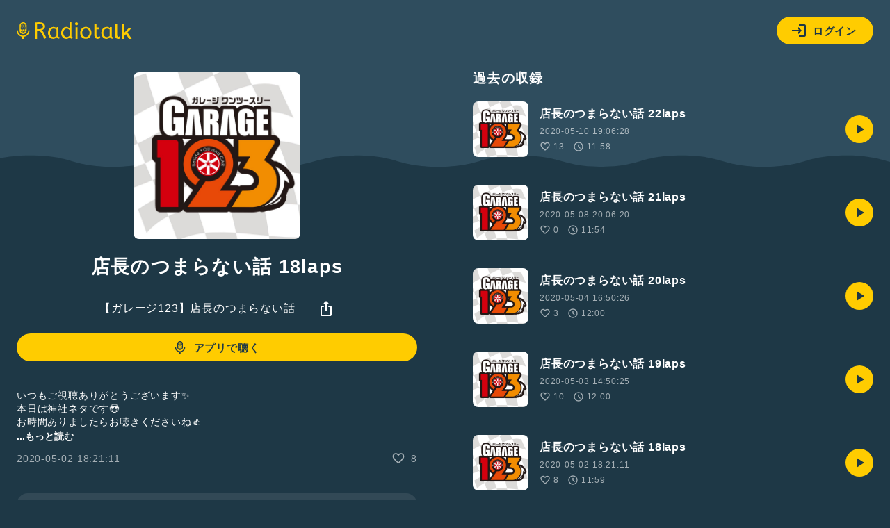

--- FILE ---
content_type: text/html; charset=UTF-8
request_url: https://radiotalk.jp/api/talks/272736
body_size: 1577
content:
{"id":272736,"title":"\u5e97\u9577\u306e\u3064\u307e\u3089\u306a\u3044\u8a71 18laps","description":"\u3044\u3064\u3082\u3054\u8996\u8074\u3042\u308a\u304c\u3068\u3046\u3054\u3056\u3044\u307e\u3059\u2728\n\u672c\u65e5\u306f\u795e\u793e\u30cd\u30bf\u3067\u3059\ud83d\ude0e\n\u304a\u6642\u9593\u3042\u308a\u307e\u3057\u305f\u3089\u304a\u8074\u304d\u304f\u3060\u3055\u3044\u306d\ud83d\udc4d\n\n #\u30ac\u30ec\u30fc\u30b8123  #garage123  #\u795e\u793e #\u8d8a\u8c37  #\u57fc\u7389  #123\u5e97\u3064\u307e ","descriptionHtml":"\u3044\u3064\u3082\u3054\u8996\u8074\u3042\u308a\u304c\u3068\u3046\u3054\u3056\u3044\u307e\u3059\u2728<br \/>\n\u672c\u65e5\u306f\u795e\u793e\u30cd\u30bf\u3067\u3059\ud83d\ude0e<br \/>\n\u304a\u6642\u9593\u3042\u308a\u307e\u3057\u305f\u3089\u304a\u8074\u304d\u304f\u3060\u3055\u3044\u306d\ud83d\udc4d<br \/>\n<br \/>\n <a href=\"\/tags\/\u30ac\u30ec\u30fc\u30b8123\" data-category=\"tag\" data-label=\"talk\" data-value=\"\u30ac\u30ec\u30fc\u30b8123\" >#\u30ac\u30ec\u30fc\u30b8123<\/a>  <a href=\"\/tags\/garage123\" data-category=\"tag\" data-label=\"talk\" data-value=\"garage123\" >#garage123<\/a>  <a href=\"\/tags\/\u795e\u793e\" data-category=\"tag\" data-label=\"talk\" data-value=\"\u795e\u793e\" >#\u795e\u793e<\/a> <a href=\"\/tags\/\u8d8a\u8c37\" data-category=\"tag\" data-label=\"talk\" data-value=\"\u8d8a\u8c37\" >#\u8d8a\u8c37<\/a>  <a href=\"\/tags\/\u57fc\u7389\" data-category=\"tag\" data-label=\"talk\" data-value=\"\u57fc\u7389\" >#\u57fc\u7389<\/a>  <a href=\"\/tags\/123\u5e97\u3064\u307e\" data-category=\"tag\" data-label=\"talk\" data-value=\"123\u5e97\u3064\u307e\" >#123\u5e97\u3064\u307e<\/a> ","imageUrl":"https:\/\/storage.radiotalk.jp\/u189991\/image\/talks\/20200502182109_791a.jpg","audioFileUrl":"","audioPlaytimeSeconds":719,"createdAt":"2020-05-02 18:21:11","programId":43553,"programTitle":"\u3010\u30ac\u30ec\u30fc\u30b8123\u3011\u5e97\u9577\u306e\u3064\u307e\u3089\u306a\u3044\u8a71","isOfficialProgram":false,"userId":189991,"userName":"","tags":["\u30ac\u30ec\u30fc\u30b8123","garage123","\u795e\u793e","\u8d8a\u8c37","\u57fc\u7389","123\u5e97\u3064\u307e"],"tagDetails":[{"tag":"\u30ac\u30ec\u30fc\u30b8123","description":"","thumbnailImageUrl":"https:\/\/storage.googleapis.com\/radiotalk\/common\/images\/tag_thumbnail.png","backgroundImageUrl":"https:\/\/storage.googleapis.com\/radiotalk\/common\/images\/tag_background.png","posts":"22\u4ef6","totalPlaytimes":"1647\u56de"},{"tag":"garage123","description":"","thumbnailImageUrl":"https:\/\/storage.googleapis.com\/radiotalk\/common\/images\/tag_thumbnail.png","backgroundImageUrl":"https:\/\/storage.googleapis.com\/radiotalk\/common\/images\/tag_background.png","posts":"23\u4ef6","totalPlaytimes":"1697\u56de"},{"tag":"\u795e\u793e","description":"","thumbnailImageUrl":"https:\/\/storage.googleapis.com\/radiotalk\/common\/images\/tag_thumbnail.png","backgroundImageUrl":"https:\/\/storage.googleapis.com\/radiotalk\/common\/images\/tag_background.png","posts":"916\u4ef6","totalPlaytimes":"60938\u56de"},{"tag":"\u8d8a\u8c37","description":"","thumbnailImageUrl":"https:\/\/storage.googleapis.com\/radiotalk\/common\/images\/tag_thumbnail.png","backgroundImageUrl":"https:\/\/storage.googleapis.com\/radiotalk\/common\/images\/tag_background.png","posts":"27\u4ef6","totalPlaytimes":"1580\u56de"},{"tag":"\u57fc\u7389","description":"","thumbnailImageUrl":"https:\/\/storage.googleapis.com\/radiotalk\/common\/images\/tag_thumbnail.png","backgroundImageUrl":"https:\/\/storage.googleapis.com\/radiotalk\/common\/images\/tag_background.png","posts":"176\u4ef6","totalPlaytimes":"3891\u56de"},{"tag":"123\u5e97\u3064\u307e","description":"","thumbnailImageUrl":"https:\/\/storage.googleapis.com\/radiotalk\/common\/images\/tag_thumbnail.png","backgroundImageUrl":"https:\/\/storage.googleapis.com\/radiotalk\/common\/images\/tag_background.png","posts":"19\u4ef6","totalPlaytimes":"1108\u56de"}],"totalPlayTimes":0,"totalReactions":8}

--- FILE ---
content_type: application/javascript
request_url: https://radiotalk.jp/js/auth.js?id=baf10a0f5ad06d56f6984d29d381e1b3
body_size: 36119
content:
/*! For license information please see auth.js.LICENSE.txt */
(()=>{var e={5606:e=>{var t,n,r=e.exports={};function i(){throw new Error("setTimeout has not been defined")}function s(){throw new Error("clearTimeout has not been defined")}function o(e){if(t===setTimeout)return setTimeout(e,0);if((t===i||!t)&&setTimeout)return t=setTimeout,setTimeout(e,0);try{return t(e,0)}catch(n){try{return t.call(null,e,0)}catch(n){return t.call(this,e,0)}}}!function(){try{t="function"==typeof setTimeout?setTimeout:i}catch(e){t=i}try{n="function"==typeof clearTimeout?clearTimeout:s}catch(e){n=s}}();var a,c=[],u=!1,l=-1;function h(){u&&a&&(u=!1,a.length?c=a.concat(c):l=-1,c.length&&d())}function d(){if(!u){var e=o(h);u=!0;for(var t=c.length;t;){for(a=c,c=[];++l<t;)a&&a[l].run();l=-1,t=c.length}a=null,u=!1,function(e){if(n===clearTimeout)return clearTimeout(e);if((n===s||!n)&&clearTimeout)return n=clearTimeout,clearTimeout(e);try{return n(e)}catch(t){try{return n.call(null,e)}catch(t){return n.call(this,e)}}}(e)}}function p(e,t){this.fun=e,this.array=t}function f(){}r.nextTick=function(e){var t=new Array(arguments.length-1);if(arguments.length>1)for(var n=1;n<arguments.length;n++)t[n-1]=arguments[n];c.push(new p(e,t)),1!==c.length||u||o(d)},p.prototype.run=function(){this.fun.apply(null,this.array)},r.title="browser",r.browser=!0,r.env={},r.argv=[],r.version="",r.versions={},r.on=f,r.addListener=f,r.once=f,r.off=f,r.removeListener=f,r.removeAllListeners=f,r.emit=f,r.prependListener=f,r.prependOnceListener=f,r.listeners=function(e){return[]},r.binding=function(e){throw new Error("process.binding is not supported")},r.cwd=function(){return"/"},r.chdir=function(e){throw new Error("process.chdir is not supported")},r.umask=function(){return 0}}},t={};function n(r){var i=t[r];if(void 0!==i)return i.exports;var s=t[r]={exports:{}};return e[r](s,s.exports,n),s.exports}n.g=function(){if("object"==typeof globalThis)return globalThis;try{return this||new Function("return this")()}catch(e){if("object"==typeof window)return window}}(),(()=>{"use strict";var e=n(5606);const t=function(e){const t=[];let n=0;for(let r=0;r<e.length;r++){let i=e.charCodeAt(r);i<128?t[n++]=i:i<2048?(t[n++]=i>>6|192,t[n++]=63&i|128):55296==(64512&i)&&r+1<e.length&&56320==(64512&e.charCodeAt(r+1))?(i=65536+((1023&i)<<10)+(1023&e.charCodeAt(++r)),t[n++]=i>>18|240,t[n++]=i>>12&63|128,t[n++]=i>>6&63|128,t[n++]=63&i|128):(t[n++]=i>>12|224,t[n++]=i>>6&63|128,t[n++]=63&i|128)}return t},r={byteToCharMap_:null,charToByteMap_:null,byteToCharMapWebSafe_:null,charToByteMapWebSafe_:null,ENCODED_VALS_BASE:"ABCDEFGHIJKLMNOPQRSTUVWXYZabcdefghijklmnopqrstuvwxyz0123456789",get ENCODED_VALS(){return this.ENCODED_VALS_BASE+"+/="},get ENCODED_VALS_WEBSAFE(){return this.ENCODED_VALS_BASE+"-_."},HAS_NATIVE_SUPPORT:"function"==typeof atob,encodeByteArray(e,t){if(!Array.isArray(e))throw Error("encodeByteArray takes an array as a parameter");this.init_();const n=t?this.byteToCharMapWebSafe_:this.byteToCharMap_,r=[];for(let t=0;t<e.length;t+=3){const i=e[t],s=t+1<e.length,o=s?e[t+1]:0,a=t+2<e.length,c=a?e[t+2]:0,u=i>>2,l=(3&i)<<4|o>>4;let h=(15&o)<<2|c>>6,d=63&c;a||(d=64,s||(h=64)),r.push(n[u],n[l],n[h],n[d])}return r.join("")},encodeString(e,n){return this.HAS_NATIVE_SUPPORT&&!n?btoa(e):this.encodeByteArray(t(e),n)},decodeString(e,t){return this.HAS_NATIVE_SUPPORT&&!t?atob(e):function(e){const t=[];let n=0,r=0;for(;n<e.length;){const i=e[n++];if(i<128)t[r++]=String.fromCharCode(i);else if(i>191&&i<224){const s=e[n++];t[r++]=String.fromCharCode((31&i)<<6|63&s)}else if(i>239&&i<365){const s=((7&i)<<18|(63&e[n++])<<12|(63&e[n++])<<6|63&e[n++])-65536;t[r++]=String.fromCharCode(55296+(s>>10)),t[r++]=String.fromCharCode(56320+(1023&s))}else{const s=e[n++],o=e[n++];t[r++]=String.fromCharCode((15&i)<<12|(63&s)<<6|63&o)}}return t.join("")}(this.decodeStringToByteArray(e,t))},decodeStringToByteArray(e,t){this.init_();const n=t?this.charToByteMapWebSafe_:this.charToByteMap_,r=[];for(let t=0;t<e.length;){const s=n[e.charAt(t++)],o=t<e.length?n[e.charAt(t)]:0;++t;const a=t<e.length?n[e.charAt(t)]:64;++t;const c=t<e.length?n[e.charAt(t)]:64;if(++t,null==s||null==o||null==a||null==c)throw new i;const u=s<<2|o>>4;if(r.push(u),64!==a){const e=o<<4&240|a>>2;if(r.push(e),64!==c){const e=a<<6&192|c;r.push(e)}}}return r},init_(){if(!this.byteToCharMap_){this.byteToCharMap_={},this.charToByteMap_={},this.byteToCharMapWebSafe_={},this.charToByteMapWebSafe_={};for(let e=0;e<this.ENCODED_VALS.length;e++)this.byteToCharMap_[e]=this.ENCODED_VALS.charAt(e),this.charToByteMap_[this.byteToCharMap_[e]]=e,this.byteToCharMapWebSafe_[e]=this.ENCODED_VALS_WEBSAFE.charAt(e),this.charToByteMapWebSafe_[this.byteToCharMapWebSafe_[e]]=e,e>=this.ENCODED_VALS_BASE.length&&(this.charToByteMap_[this.ENCODED_VALS_WEBSAFE.charAt(e)]=e,this.charToByteMapWebSafe_[this.ENCODED_VALS.charAt(e)]=e)}}};class i extends Error{constructor(){super(...arguments),this.name="DecodeBase64StringError"}}const s=function(e){return function(e){const n=t(e);return r.encodeByteArray(n,!0)}(e).replace(/\./g,"")},o=function(e){try{return r.decodeString(e,!0)}catch(e){console.error("base64Decode failed: ",e)}return null};const a=()=>function(){if("undefined"!=typeof self)return self;if("undefined"!=typeof window)return window;if(void 0!==n.g)return n.g;throw new Error("Unable to locate global object.")}().__FIREBASE_DEFAULTS__,c=()=>{try{return a()||(()=>{if(void 0===e||void 0===e.env)return;const t=e.env.__FIREBASE_DEFAULTS__;return t?JSON.parse(t):void 0})()||(()=>{if("undefined"==typeof document)return;let e;try{e=document.cookie.match(/__FIREBASE_DEFAULTS__=([^;]+)/)}catch(e){return}const t=e&&o(e[1]);return t&&JSON.parse(t)})()}catch(e){return void console.info(`Unable to get __FIREBASE_DEFAULTS__ due to: ${e}`)}},u=e=>{var t,n;return null===(n=null===(t=c())||void 0===t?void 0:t.emulatorHosts)||void 0===n?void 0:n[e]},l=()=>{var e;return null===(e=c())||void 0===e?void 0:e.config},h=e=>{var t;return null===(t=c())||void 0===t?void 0:t[`_${e}`]};class d{constructor(){this.reject=()=>{},this.resolve=()=>{},this.promise=new Promise(((e,t)=>{this.resolve=e,this.reject=t}))}wrapCallback(e){return(t,n)=>{t?this.reject(t):this.resolve(n),"function"==typeof e&&(this.promise.catch((()=>{})),1===e.length?e(t):e(t,n))}}}function p(){return"undefined"!=typeof navigator&&"string"==typeof navigator.userAgent?navigator.userAgent:""}class f extends Error{constructor(e,t,n){super(t),this.code=e,this.customData=n,this.name="FirebaseError",Object.setPrototypeOf(this,f.prototype),Error.captureStackTrace&&Error.captureStackTrace(this,m.prototype.create)}}class m{constructor(e,t,n){this.service=e,this.serviceName=t,this.errors=n}create(e,...t){const n=t[0]||{},r=`${this.service}/${e}`,i=this.errors[e],s=i?function(e,t){return e.replace(g,((e,n)=>{const r=t[n];return null!=r?String(r):`<${n}?>`}))}(i,n):"Error",o=`${this.serviceName}: ${s} (${r}).`;return new f(r,o,n)}}const g=/\{\$([^}]+)}/g;function v(e,t){if(e===t)return!0;const n=Object.keys(e),r=Object.keys(t);for(const i of n){if(!r.includes(i))return!1;const n=e[i],s=t[i];if(_(n)&&_(s)){if(!v(n,s))return!1}else if(n!==s)return!1}for(const e of r)if(!n.includes(e))return!1;return!0}function _(e){return null!==e&&"object"==typeof e}function y(e){const t=[];for(const[n,r]of Object.entries(e))Array.isArray(r)?r.forEach((e=>{t.push(encodeURIComponent(n)+"="+encodeURIComponent(e))})):t.push(encodeURIComponent(n)+"="+encodeURIComponent(r));return t.length?"&"+t.join("&"):""}function I(e){const t={};return e.replace(/^\?/,"").split("&").forEach((e=>{if(e){const[n,r]=e.split("=");t[decodeURIComponent(n)]=decodeURIComponent(r)}})),t}function w(e){const t=e.indexOf("?");if(!t)return"";const n=e.indexOf("#",t);return e.substring(t,n>0?n:void 0)}class b{constructor(e,t){this.observers=[],this.unsubscribes=[],this.observerCount=0,this.task=Promise.resolve(),this.finalized=!1,this.onNoObservers=t,this.task.then((()=>{e(this)})).catch((e=>{this.error(e)}))}next(e){this.forEachObserver((t=>{t.next(e)}))}error(e){this.forEachObserver((t=>{t.error(e)})),this.close(e)}complete(){this.forEachObserver((e=>{e.complete()})),this.close()}subscribe(e,t,n){let r;if(void 0===e&&void 0===t&&void 0===n)throw new Error("Missing Observer.");r=function(e,t){if("object"!=typeof e||null===e)return!1;for(const n of t)if(n in e&&"function"==typeof e[n])return!0;return!1}(e,["next","error","complete"])?e:{next:e,error:t,complete:n},void 0===r.next&&(r.next=T),void 0===r.error&&(r.error=T),void 0===r.complete&&(r.complete=T);const i=this.unsubscribeOne.bind(this,this.observers.length);return this.finalized&&this.task.then((()=>{try{this.finalError?r.error(this.finalError):r.complete()}catch(e){}})),this.observers.push(r),i}unsubscribeOne(e){void 0!==this.observers&&void 0!==this.observers[e]&&(delete this.observers[e],this.observerCount-=1,0===this.observerCount&&void 0!==this.onNoObservers&&this.onNoObservers(this))}forEachObserver(e){if(!this.finalized)for(let t=0;t<this.observers.length;t++)this.sendOne(t,e)}sendOne(e,t){this.task.then((()=>{if(void 0!==this.observers&&void 0!==this.observers[e])try{t(this.observers[e])}catch(e){"undefined"!=typeof console&&console.error&&console.error(e)}}))}close(e){this.finalized||(this.finalized=!0,void 0!==e&&(this.finalError=e),this.task.then((()=>{this.observers=void 0,this.onNoObservers=void 0})))}}function T(){}function E(e){return e&&e._delegate?e._delegate:e}class k{constructor(e,t,n){this.name=e,this.instanceFactory=t,this.type=n,this.multipleInstances=!1,this.serviceProps={},this.instantiationMode="LAZY",this.onInstanceCreated=null}setInstantiationMode(e){return this.instantiationMode=e,this}setMultipleInstances(e){return this.multipleInstances=e,this}setServiceProps(e){return this.serviceProps=e,this}setInstanceCreatedCallback(e){return this.onInstanceCreated=e,this}}const S="[DEFAULT]";class R{constructor(e,t){this.name=e,this.container=t,this.component=null,this.instances=new Map,this.instancesDeferred=new Map,this.instancesOptions=new Map,this.onInitCallbacks=new Map}get(e){const t=this.normalizeInstanceIdentifier(e);if(!this.instancesDeferred.has(t)){const e=new d;if(this.instancesDeferred.set(t,e),this.isInitialized(t)||this.shouldAutoInitialize())try{const n=this.getOrInitializeService({instanceIdentifier:t});n&&e.resolve(n)}catch(e){}}return this.instancesDeferred.get(t).promise}getImmediate(e){var t;const n=this.normalizeInstanceIdentifier(null==e?void 0:e.identifier),r=null!==(t=null==e?void 0:e.optional)&&void 0!==t&&t;if(!this.isInitialized(n)&&!this.shouldAutoInitialize()){if(r)return null;throw Error(`Service ${this.name} is not available`)}try{return this.getOrInitializeService({instanceIdentifier:n})}catch(e){if(r)return null;throw e}}getComponent(){return this.component}setComponent(e){if(e.name!==this.name)throw Error(`Mismatching Component ${e.name} for Provider ${this.name}.`);if(this.component)throw Error(`Component for ${this.name} has already been provided`);if(this.component=e,this.shouldAutoInitialize()){if(function(e){return"EAGER"===e.instantiationMode}(e))try{this.getOrInitializeService({instanceIdentifier:S})}catch(e){}for(const[e,t]of this.instancesDeferred.entries()){const n=this.normalizeInstanceIdentifier(e);try{const e=this.getOrInitializeService({instanceIdentifier:n});t.resolve(e)}catch(e){}}}}clearInstance(e=S){this.instancesDeferred.delete(e),this.instancesOptions.delete(e),this.instances.delete(e)}async delete(){const e=Array.from(this.instances.values());await Promise.all([...e.filter((e=>"INTERNAL"in e)).map((e=>e.INTERNAL.delete())),...e.filter((e=>"_delete"in e)).map((e=>e._delete()))])}isComponentSet(){return null!=this.component}isInitialized(e=S){return this.instances.has(e)}getOptions(e=S){return this.instancesOptions.get(e)||{}}initialize(e={}){const{options:t={}}=e,n=this.normalizeInstanceIdentifier(e.instanceIdentifier);if(this.isInitialized(n))throw Error(`${this.name}(${n}) has already been initialized`);if(!this.isComponentSet())throw Error(`Component ${this.name} has not been registered yet`);const r=this.getOrInitializeService({instanceIdentifier:n,options:t});for(const[e,t]of this.instancesDeferred.entries()){n===this.normalizeInstanceIdentifier(e)&&t.resolve(r)}return r}onInit(e,t){var n;const r=this.normalizeInstanceIdentifier(t),i=null!==(n=this.onInitCallbacks.get(r))&&void 0!==n?n:new Set;i.add(e),this.onInitCallbacks.set(r,i);const s=this.instances.get(r);return s&&e(s,r),()=>{i.delete(e)}}invokeOnInitCallbacks(e,t){const n=this.onInitCallbacks.get(t);if(n)for(const r of n)try{r(e,t)}catch(e){}}getOrInitializeService({instanceIdentifier:e,options:t={}}){let n=this.instances.get(e);if(!n&&this.component&&(n=this.component.instanceFactory(this.container,{instanceIdentifier:(r=e,r===S?void 0:r),options:t}),this.instances.set(e,n),this.instancesOptions.set(e,t),this.invokeOnInitCallbacks(n,e),this.component.onInstanceCreated))try{this.component.onInstanceCreated(this.container,e,n)}catch(e){}var r;return n||null}normalizeInstanceIdentifier(e=S){return this.component?this.component.multipleInstances?e:S:e}shouldAutoInitialize(){return!!this.component&&"EXPLICIT"!==this.component.instantiationMode}}class C{constructor(e){this.name=e,this.providers=new Map}addComponent(e){const t=this.getProvider(e.name);if(t.isComponentSet())throw new Error(`Component ${e.name} has already been registered with ${this.name}`);t.setComponent(e)}addOrOverwriteComponent(e){this.getProvider(e.name).isComponentSet()&&this.providers.delete(e.name),this.addComponent(e)}getProvider(e){if(this.providers.has(e))return this.providers.get(e);const t=new R(e,this);return this.providers.set(e,t),t}getProviders(){return Array.from(this.providers.values())}}const O=[];var A;!function(e){e[e.DEBUG=0]="DEBUG",e[e.VERBOSE=1]="VERBOSE",e[e.INFO=2]="INFO",e[e.WARN=3]="WARN",e[e.ERROR=4]="ERROR",e[e.SILENT=5]="SILENT"}(A||(A={}));const N={debug:A.DEBUG,verbose:A.VERBOSE,info:A.INFO,warn:A.WARN,error:A.ERROR,silent:A.SILENT},P=A.INFO,D={[A.DEBUG]:"log",[A.VERBOSE]:"log",[A.INFO]:"info",[A.WARN]:"warn",[A.ERROR]:"error"},L=(e,t,...n)=>{if(t<e.logLevel)return;const r=(new Date).toISOString(),i=D[t];if(!i)throw new Error(`Attempted to log a message with an invalid logType (value: ${t})`);console[i](`[${r}]  ${e.name}:`,...n)};class M{constructor(e){this.name=e,this._logLevel=P,this._logHandler=L,this._userLogHandler=null,O.push(this)}get logLevel(){return this._logLevel}set logLevel(e){if(!(e in A))throw new TypeError(`Invalid value "${e}" assigned to \`logLevel\``);this._logLevel=e}setLogLevel(e){this._logLevel="string"==typeof e?N[e]:e}get logHandler(){return this._logHandler}set logHandler(e){if("function"!=typeof e)throw new TypeError("Value assigned to `logHandler` must be a function");this._logHandler=e}get userLogHandler(){return this._userLogHandler}set userLogHandler(e){this._userLogHandler=e}debug(...e){this._userLogHandler&&this._userLogHandler(this,A.DEBUG,...e),this._logHandler(this,A.DEBUG,...e)}log(...e){this._userLogHandler&&this._userLogHandler(this,A.VERBOSE,...e),this._logHandler(this,A.VERBOSE,...e)}info(...e){this._userLogHandler&&this._userLogHandler(this,A.INFO,...e),this._logHandler(this,A.INFO,...e)}warn(...e){this._userLogHandler&&this._userLogHandler(this,A.WARN,...e),this._logHandler(this,A.WARN,...e)}error(...e){this._userLogHandler&&this._userLogHandler(this,A.ERROR,...e),this._logHandler(this,A.ERROR,...e)}}const U=(e,t)=>t.some((t=>e instanceof t));let x,j;const F=new WeakMap,V=new WeakMap,H=new WeakMap,B=new WeakMap,W=new WeakMap;let $={get(e,t,n){if(e instanceof IDBTransaction){if("done"===t)return V.get(e);if("objectStoreNames"===t)return e.objectStoreNames||H.get(e);if("store"===t)return n.objectStoreNames[1]?void 0:n.objectStore(n.objectStoreNames[0])}return q(e[t])},set:(e,t,n)=>(e[t]=n,!0),has:(e,t)=>e instanceof IDBTransaction&&("done"===t||"store"===t)||t in e};function z(e){return e!==IDBDatabase.prototype.transaction||"objectStoreNames"in IDBTransaction.prototype?(j||(j=[IDBCursor.prototype.advance,IDBCursor.prototype.continue,IDBCursor.prototype.continuePrimaryKey])).includes(e)?function(...t){return e.apply(G(this),t),q(F.get(this))}:function(...t){return q(e.apply(G(this),t))}:function(t,...n){const r=e.call(G(this),t,...n);return H.set(r,t.sort?t.sort():[t]),q(r)}}function K(e){return"function"==typeof e?z(e):(e instanceof IDBTransaction&&function(e){if(V.has(e))return;const t=new Promise(((t,n)=>{const r=()=>{e.removeEventListener("complete",i),e.removeEventListener("error",s),e.removeEventListener("abort",s)},i=()=>{t(),r()},s=()=>{n(e.error||new DOMException("AbortError","AbortError")),r()};e.addEventListener("complete",i),e.addEventListener("error",s),e.addEventListener("abort",s)}));V.set(e,t)}(e),U(e,x||(x=[IDBDatabase,IDBObjectStore,IDBIndex,IDBCursor,IDBTransaction]))?new Proxy(e,$):e)}function q(e){if(e instanceof IDBRequest)return function(e){const t=new Promise(((t,n)=>{const r=()=>{e.removeEventListener("success",i),e.removeEventListener("error",s)},i=()=>{t(q(e.result)),r()},s=()=>{n(e.error),r()};e.addEventListener("success",i),e.addEventListener("error",s)}));return t.then((t=>{t instanceof IDBCursor&&F.set(t,e)})).catch((()=>{})),W.set(t,e),t}(e);if(B.has(e))return B.get(e);const t=K(e);return t!==e&&(B.set(e,t),W.set(t,e)),t}const G=e=>W.get(e);const J=["get","getKey","getAll","getAllKeys","count"],X=["put","add","delete","clear"],Y=new Map;function Q(e,t){if(!(e instanceof IDBDatabase)||t in e||"string"!=typeof t)return;if(Y.get(t))return Y.get(t);const n=t.replace(/FromIndex$/,""),r=t!==n,i=X.includes(n);if(!(n in(r?IDBIndex:IDBObjectStore).prototype)||!i&&!J.includes(n))return;const s=async function(e,...t){const s=this.transaction(e,i?"readwrite":"readonly");let o=s.store;return r&&(o=o.index(t.shift())),(await Promise.all([o[n](...t),i&&s.done]))[0]};return Y.set(t,s),s}$=(e=>({...e,get:(t,n,r)=>Q(t,n)||e.get(t,n,r),has:(t,n)=>!!Q(t,n)||e.has(t,n)}))($);class Z{constructor(e){this.container=e}getPlatformInfoString(){return this.container.getProviders().map((e=>{if(function(e){const t=e.getComponent();return"VERSION"===(null==t?void 0:t.type)}(e)){const t=e.getImmediate();return`${t.library}/${t.version}`}return null})).filter((e=>e)).join(" ")}}const ee="@firebase/app",te="0.9.13",ne=new M("@firebase/app"),re="[DEFAULT]",ie={[ee]:"fire-core","@firebase/app-compat":"fire-core-compat","@firebase/analytics":"fire-analytics","@firebase/analytics-compat":"fire-analytics-compat","@firebase/app-check":"fire-app-check","@firebase/app-check-compat":"fire-app-check-compat","@firebase/auth":"fire-auth","@firebase/auth-compat":"fire-auth-compat","@firebase/database":"fire-rtdb","@firebase/database-compat":"fire-rtdb-compat","@firebase/functions":"fire-fn","@firebase/functions-compat":"fire-fn-compat","@firebase/installations":"fire-iid","@firebase/installations-compat":"fire-iid-compat","@firebase/messaging":"fire-fcm","@firebase/messaging-compat":"fire-fcm-compat","@firebase/performance":"fire-perf","@firebase/performance-compat":"fire-perf-compat","@firebase/remote-config":"fire-rc","@firebase/remote-config-compat":"fire-rc-compat","@firebase/storage":"fire-gcs","@firebase/storage-compat":"fire-gcs-compat","@firebase/firestore":"fire-fst","@firebase/firestore-compat":"fire-fst-compat","fire-js":"fire-js",firebase:"fire-js-all"},se=new Map,oe=new Map;function ae(e,t){try{e.container.addComponent(t)}catch(n){ne.debug(`Component ${t.name} failed to register with FirebaseApp ${e.name}`,n)}}function ce(e){const t=e.name;if(oe.has(t))return ne.debug(`There were multiple attempts to register component ${t}.`),!1;oe.set(t,e);for(const t of se.values())ae(t,e);return!0}function ue(e,t){const n=e.container.getProvider("heartbeat").getImmediate({optional:!0});return n&&n.triggerHeartbeat(),e.container.getProvider(t)}const le=new m("app","Firebase",{"no-app":"No Firebase App '{$appName}' has been created - call initializeApp() first","bad-app-name":"Illegal App name: '{$appName}","duplicate-app":"Firebase App named '{$appName}' already exists with different options or config","app-deleted":"Firebase App named '{$appName}' already deleted","no-options":"Need to provide options, when not being deployed to hosting via source.","invalid-app-argument":"firebase.{$appName}() takes either no argument or a Firebase App instance.","invalid-log-argument":"First argument to `onLog` must be null or a function.","idb-open":"Error thrown when opening IndexedDB. Original error: {$originalErrorMessage}.","idb-get":"Error thrown when reading from IndexedDB. Original error: {$originalErrorMessage}.","idb-set":"Error thrown when writing to IndexedDB. Original error: {$originalErrorMessage}.","idb-delete":"Error thrown when deleting from IndexedDB. Original error: {$originalErrorMessage}."});class he{constructor(e,t,n){this._isDeleted=!1,this._options=Object.assign({},e),this._config=Object.assign({},t),this._name=t.name,this._automaticDataCollectionEnabled=t.automaticDataCollectionEnabled,this._container=n,this.container.addComponent(new k("app",(()=>this),"PUBLIC"))}get automaticDataCollectionEnabled(){return this.checkDestroyed(),this._automaticDataCollectionEnabled}set automaticDataCollectionEnabled(e){this.checkDestroyed(),this._automaticDataCollectionEnabled=e}get name(){return this.checkDestroyed(),this._name}get options(){return this.checkDestroyed(),this._options}get config(){return this.checkDestroyed(),this._config}get container(){return this._container}get isDeleted(){return this._isDeleted}set isDeleted(e){this._isDeleted=e}checkDestroyed(){if(this.isDeleted)throw le.create("app-deleted",{appName:this._name})}}const de="9.23.0";function pe(e,t={}){let n=e;if("object"!=typeof t){t={name:t}}const r=Object.assign({name:re,automaticDataCollectionEnabled:!1},t),i=r.name;if("string"!=typeof i||!i)throw le.create("bad-app-name",{appName:String(i)});if(n||(n=l()),!n)throw le.create("no-options");const s=se.get(i);if(s){if(v(n,s.options)&&v(r,s.config))return s;throw le.create("duplicate-app",{appName:i})}const o=new C(i);for(const e of oe.values())o.addComponent(e);const a=new he(n,r,o);return se.set(i,a),a}function fe(e,t,n){var r;let i=null!==(r=ie[e])&&void 0!==r?r:e;n&&(i+=`-${n}`);const s=i.match(/\s|\//),o=t.match(/\s|\//);if(s||o){const e=[`Unable to register library "${i}" with version "${t}":`];return s&&e.push(`library name "${i}" contains illegal characters (whitespace or "/")`),s&&o&&e.push("and"),o&&e.push(`version name "${t}" contains illegal characters (whitespace or "/")`),void ne.warn(e.join(" "))}ce(new k(`${i}-version`,(()=>({library:i,version:t})),"VERSION"))}const me="firebase-heartbeat-database",ge=1,ve="firebase-heartbeat-store";let _e=null;function ye(){return _e||(_e=function(e,t,{blocked:n,upgrade:r,blocking:i,terminated:s}={}){const o=indexedDB.open(e,t),a=q(o);return r&&o.addEventListener("upgradeneeded",(e=>{r(q(o.result),e.oldVersion,e.newVersion,q(o.transaction),e)})),n&&o.addEventListener("blocked",(e=>n(e.oldVersion,e.newVersion,e))),a.then((e=>{s&&e.addEventListener("close",(()=>s())),i&&e.addEventListener("versionchange",(e=>i(e.oldVersion,e.newVersion,e)))})).catch((()=>{})),a}(me,ge,{upgrade:(e,t)=>{if(0===t)e.createObjectStore(ve)}}).catch((e=>{throw le.create("idb-open",{originalErrorMessage:e.message})}))),_e}async function Ie(e,t){try{const n=(await ye()).transaction(ve,"readwrite"),r=n.objectStore(ve);await r.put(t,we(e)),await n.done}catch(e){if(e instanceof f)ne.warn(e.message);else{const t=le.create("idb-set",{originalErrorMessage:null==e?void 0:e.message});ne.warn(t.message)}}}function we(e){return`${e.name}!${e.options.appId}`}class be{constructor(e){this.container=e,this._heartbeatsCache=null;const t=this.container.getProvider("app").getImmediate();this._storage=new Ee(t),this._heartbeatsCachePromise=this._storage.read().then((e=>(this._heartbeatsCache=e,e)))}async triggerHeartbeat(){const e=this.container.getProvider("platform-logger").getImmediate().getPlatformInfoString(),t=Te();if(null===this._heartbeatsCache&&(this._heartbeatsCache=await this._heartbeatsCachePromise),this._heartbeatsCache.lastSentHeartbeatDate!==t&&!this._heartbeatsCache.heartbeats.some((e=>e.date===t)))return this._heartbeatsCache.heartbeats.push({date:t,agent:e}),this._heartbeatsCache.heartbeats=this._heartbeatsCache.heartbeats.filter((e=>{const t=new Date(e.date).valueOf();return Date.now()-t<=2592e6})),this._storage.overwrite(this._heartbeatsCache)}async getHeartbeatsHeader(){if(null===this._heartbeatsCache&&await this._heartbeatsCachePromise,null===this._heartbeatsCache||0===this._heartbeatsCache.heartbeats.length)return"";const e=Te(),{heartbeatsToSend:t,unsentEntries:n}=function(e,t=1024){const n=[];let r=e.slice();for(const i of e){const e=n.find((e=>e.agent===i.agent));if(e){if(e.dates.push(i.date),ke(n)>t){e.dates.pop();break}}else if(n.push({agent:i.agent,dates:[i.date]}),ke(n)>t){n.pop();break}r=r.slice(1)}return{heartbeatsToSend:n,unsentEntries:r}}(this._heartbeatsCache.heartbeats),r=s(JSON.stringify({version:2,heartbeats:t}));return this._heartbeatsCache.lastSentHeartbeatDate=e,n.length>0?(this._heartbeatsCache.heartbeats=n,await this._storage.overwrite(this._heartbeatsCache)):(this._heartbeatsCache.heartbeats=[],this._storage.overwrite(this._heartbeatsCache)),r}}function Te(){return(new Date).toISOString().substring(0,10)}class Ee{constructor(e){this.app=e,this._canUseIndexedDBPromise=this.runIndexedDBEnvironmentCheck()}async runIndexedDBEnvironmentCheck(){return!!function(){try{return"object"==typeof indexedDB}catch(e){return!1}}()&&new Promise(((e,t)=>{try{let n=!0;const r="validate-browser-context-for-indexeddb-analytics-module",i=self.indexedDB.open(r);i.onsuccess=()=>{i.result.close(),n||self.indexedDB.deleteDatabase(r),e(!0)},i.onupgradeneeded=()=>{n=!1},i.onerror=()=>{var e;t((null===(e=i.error)||void 0===e?void 0:e.message)||"")}}catch(e){t(e)}})).then((()=>!0)).catch((()=>!1))}async read(){if(await this._canUseIndexedDBPromise){return await async function(e){try{const t=await ye();return await t.transaction(ve).objectStore(ve).get(we(e))}catch(e){if(e instanceof f)ne.warn(e.message);else{const t=le.create("idb-get",{originalErrorMessage:null==e?void 0:e.message});ne.warn(t.message)}}}(this.app)||{heartbeats:[]}}return{heartbeats:[]}}async overwrite(e){var t;if(await this._canUseIndexedDBPromise){const n=await this.read();return Ie(this.app,{lastSentHeartbeatDate:null!==(t=e.lastSentHeartbeatDate)&&void 0!==t?t:n.lastSentHeartbeatDate,heartbeats:e.heartbeats})}}async add(e){var t;if(await this._canUseIndexedDBPromise){const n=await this.read();return Ie(this.app,{lastSentHeartbeatDate:null!==(t=e.lastSentHeartbeatDate)&&void 0!==t?t:n.lastSentHeartbeatDate,heartbeats:[...n.heartbeats,...e.heartbeats]})}}}function ke(e){return s(JSON.stringify({version:2,heartbeats:e})).length}var Se;Se="",ce(new k("platform-logger",(e=>new Z(e)),"PRIVATE")),ce(new k("heartbeat",(e=>new be(e)),"PRIVATE")),fe(ee,te,Se),fe(ee,te,"esm2017"),fe("fire-js","");fe("firebase","9.23.0","app");function Re(e,t){var n={};for(var r in e)Object.prototype.hasOwnProperty.call(e,r)&&t.indexOf(r)<0&&(n[r]=e[r]);if(null!=e&&"function"==typeof Object.getOwnPropertySymbols){var i=0;for(r=Object.getOwnPropertySymbols(e);i<r.length;i++)t.indexOf(r[i])<0&&Object.prototype.propertyIsEnumerable.call(e,r[i])&&(n[r[i]]=e[r[i]])}return n}Object.create;Object.create;"function"==typeof SuppressedError&&SuppressedError;function Ce(){return{"dependent-sdk-initialized-before-auth":"Another Firebase SDK was initialized and is trying to use Auth before Auth is initialized. Please be sure to call `initializeAuth` or `getAuth` before starting any other Firebase SDK."}}const Oe=Ce,Ae=new m("auth","Firebase",{"dependent-sdk-initialized-before-auth":"Another Firebase SDK was initialized and is trying to use Auth before Auth is initialized. Please be sure to call `initializeAuth` or `getAuth` before starting any other Firebase SDK."}),Ne=new M("@firebase/auth");function Pe(e,...t){Ne.logLevel<=A.ERROR&&Ne.error(`Auth (${de}): ${e}`,...t)}function De(e,...t){throw xe(e,...t)}function Le(e,...t){return xe(e,...t)}function Me(e,t,n){const r=Object.assign(Object.assign({},Oe()),{[t]:n});return new m("auth","Firebase",r).create(t,{appName:e.name})}function Ue(e,t,n){if(!(t instanceof n))throw n.name!==t.constructor.name&&De(e,"argument-error"),Me(e,"argument-error",`Type of ${t.constructor.name} does not match expected instance.Did you pass a reference from a different Auth SDK?`)}function xe(e,...t){if("string"!=typeof e){const n=t[0],r=[...t.slice(1)];return r[0]&&(r[0].appName=e.name),e._errorFactory.create(n,...r)}return Ae.create(e,...t)}function je(e,t,...n){if(!e)throw xe(t,...n)}function Fe(e){const t="INTERNAL ASSERTION FAILED: "+e;throw Pe(t),new Error(t)}function Ve(e,t){e||Fe(t)}function He(){var e;return"undefined"!=typeof self&&(null===(e=self.location)||void 0===e?void 0:e.href)||""}function Be(){return"http:"===We()||"https:"===We()}function We(){var e;return"undefined"!=typeof self&&(null===(e=self.location)||void 0===e?void 0:e.protocol)||null}function $e(){return!("undefined"!=typeof navigator&&navigator&&"onLine"in navigator&&"boolean"==typeof navigator.onLine&&(Be()||function(){const e="object"==typeof chrome?chrome.runtime:"object"==typeof browser?browser.runtime:void 0;return"object"==typeof e&&void 0!==e.id}()||"connection"in navigator))||navigator.onLine}class ze{constructor(e,t){this.shortDelay=e,this.longDelay=t,Ve(t>e,"Short delay should be less than long delay!"),this.isMobile="undefined"!=typeof window&&!!(window.cordova||window.phonegap||window.PhoneGap)&&/ios|iphone|ipod|ipad|android|blackberry|iemobile/i.test(p())||"object"==typeof navigator&&"ReactNative"===navigator.product}get(){return $e()?this.isMobile?this.longDelay:this.shortDelay:Math.min(5e3,this.shortDelay)}}function Ke(e,t){Ve(e.emulator,"Emulator should always be set here");const{url:n}=e.emulator;return t?`${n}${t.startsWith("/")?t.slice(1):t}`:n}class qe{static initialize(e,t,n){this.fetchImpl=e,t&&(this.headersImpl=t),n&&(this.responseImpl=n)}static fetch(){return this.fetchImpl?this.fetchImpl:"undefined"!=typeof self&&"fetch"in self?self.fetch:void Fe("Could not find fetch implementation, make sure you call FetchProvider.initialize() with an appropriate polyfill")}static headers(){return this.headersImpl?this.headersImpl:"undefined"!=typeof self&&"Headers"in self?self.Headers:void Fe("Could not find Headers implementation, make sure you call FetchProvider.initialize() with an appropriate polyfill")}static response(){return this.responseImpl?this.responseImpl:"undefined"!=typeof self&&"Response"in self?self.Response:void Fe("Could not find Response implementation, make sure you call FetchProvider.initialize() with an appropriate polyfill")}}const Ge={CREDENTIAL_MISMATCH:"custom-token-mismatch",MISSING_CUSTOM_TOKEN:"internal-error",INVALID_IDENTIFIER:"invalid-email",MISSING_CONTINUE_URI:"internal-error",INVALID_PASSWORD:"wrong-password",MISSING_PASSWORD:"missing-password",EMAIL_EXISTS:"email-already-in-use",PASSWORD_LOGIN_DISABLED:"operation-not-allowed",INVALID_IDP_RESPONSE:"invalid-credential",INVALID_PENDING_TOKEN:"invalid-credential",FEDERATED_USER_ID_ALREADY_LINKED:"credential-already-in-use",MISSING_REQ_TYPE:"internal-error",EMAIL_NOT_FOUND:"user-not-found",RESET_PASSWORD_EXCEED_LIMIT:"too-many-requests",EXPIRED_OOB_CODE:"expired-action-code",INVALID_OOB_CODE:"invalid-action-code",MISSING_OOB_CODE:"internal-error",CREDENTIAL_TOO_OLD_LOGIN_AGAIN:"requires-recent-login",INVALID_ID_TOKEN:"invalid-user-token",TOKEN_EXPIRED:"user-token-expired",USER_NOT_FOUND:"user-token-expired",TOO_MANY_ATTEMPTS_TRY_LATER:"too-many-requests",INVALID_CODE:"invalid-verification-code",INVALID_SESSION_INFO:"invalid-verification-id",INVALID_TEMPORARY_PROOF:"invalid-credential",MISSING_SESSION_INFO:"missing-verification-id",SESSION_EXPIRED:"code-expired",MISSING_ANDROID_PACKAGE_NAME:"missing-android-pkg-name",UNAUTHORIZED_DOMAIN:"unauthorized-continue-uri",INVALID_OAUTH_CLIENT_ID:"invalid-oauth-client-id",ADMIN_ONLY_OPERATION:"admin-restricted-operation",INVALID_MFA_PENDING_CREDENTIAL:"invalid-multi-factor-session",MFA_ENROLLMENT_NOT_FOUND:"multi-factor-info-not-found",MISSING_MFA_ENROLLMENT_ID:"missing-multi-factor-info",MISSING_MFA_PENDING_CREDENTIAL:"missing-multi-factor-session",SECOND_FACTOR_EXISTS:"second-factor-already-in-use",SECOND_FACTOR_LIMIT_EXCEEDED:"maximum-second-factor-count-exceeded",BLOCKING_FUNCTION_ERROR_RESPONSE:"internal-error",RECAPTCHA_NOT_ENABLED:"recaptcha-not-enabled",MISSING_RECAPTCHA_TOKEN:"missing-recaptcha-token",INVALID_RECAPTCHA_TOKEN:"invalid-recaptcha-token",INVALID_RECAPTCHA_ACTION:"invalid-recaptcha-action",MISSING_CLIENT_TYPE:"missing-client-type",MISSING_RECAPTCHA_VERSION:"missing-recaptcha-version",INVALID_RECAPTCHA_VERSION:"invalid-recaptcha-version",INVALID_REQ_TYPE:"invalid-req-type"},Je=new ze(3e4,6e4);function Xe(e,t){return e.tenantId&&!t.tenantId?Object.assign(Object.assign({},t),{tenantId:e.tenantId}):t}async function Ye(e,t,n,r,i={}){return Qe(e,i,(async()=>{let i={},s={};r&&("GET"===t?s=r:i={body:JSON.stringify(r)});const o=y(Object.assign({key:e.config.apiKey},s)).slice(1),a=await e._getAdditionalHeaders();return a["Content-Type"]="application/json",e.languageCode&&(a["X-Firebase-Locale"]=e.languageCode),qe.fetch()(et(e,e.config.apiHost,n,o),Object.assign({method:t,headers:a,referrerPolicy:"no-referrer"},i))}))}async function Qe(e,t,n){e._canInitEmulator=!1;const r=Object.assign(Object.assign({},Ge),t);try{const t=new tt(e),i=await Promise.race([n(),t.promise]);t.clearNetworkTimeout();const s=await i.json();if("needConfirmation"in s)throw nt(e,"account-exists-with-different-credential",s);if(i.ok&&!("errorMessage"in s))return s;{const t=i.ok?s.errorMessage:s.error.message,[n,o]=t.split(" : ");if("FEDERATED_USER_ID_ALREADY_LINKED"===n)throw nt(e,"credential-already-in-use",s);if("EMAIL_EXISTS"===n)throw nt(e,"email-already-in-use",s);if("USER_DISABLED"===n)throw nt(e,"user-disabled",s);const a=r[n]||n.toLowerCase().replace(/[_\s]+/g,"-");if(o)throw Me(e,a,o);De(e,a)}}catch(t){if(t instanceof f)throw t;De(e,"network-request-failed",{message:String(t)})}}async function Ze(e,t,n,r,i={}){const s=await Ye(e,t,n,r,i);return"mfaPendingCredential"in s&&De(e,"multi-factor-auth-required",{_serverResponse:s}),s}function et(e,t,n,r){const i=`${t}${n}?${r}`;return e.config.emulator?Ke(e.config,i):`${e.config.apiScheme}://${i}`}class tt{constructor(e){this.auth=e,this.timer=null,this.promise=new Promise(((e,t)=>{this.timer=setTimeout((()=>t(Le(this.auth,"network-request-failed"))),Je.get())}))}clearNetworkTimeout(){clearTimeout(this.timer)}}function nt(e,t,n){const r={appName:e.name};n.email&&(r.email=n.email),n.phoneNumber&&(r.phoneNumber=n.phoneNumber);const i=Le(e,t,r);return i.customData._tokenResponse=n,i}function rt(e){if(e)try{const t=new Date(Number(e));if(!isNaN(t.getTime()))return t.toUTCString()}catch(e){}}function it(e){return 1e3*Number(e)}function st(e){const[t,n,r]=e.split(".");if(void 0===t||void 0===n||void 0===r)return Pe("JWT malformed, contained fewer than 3 sections"),null;try{const e=o(n);return e?JSON.parse(e):(Pe("Failed to decode base64 JWT payload"),null)}catch(e){return Pe("Caught error parsing JWT payload as JSON",null==e?void 0:e.toString()),null}}async function ot(e,t,n=!1){if(n)return t;try{return await t}catch(t){throw t instanceof f&&function({code:e}){return"auth/user-disabled"===e||"auth/user-token-expired"===e}(t)&&e.auth.currentUser===e&&await e.auth.signOut(),t}}class at{constructor(e){this.user=e,this.isRunning=!1,this.timerId=null,this.errorBackoff=3e4}_start(){this.isRunning||(this.isRunning=!0,this.schedule())}_stop(){this.isRunning&&(this.isRunning=!1,null!==this.timerId&&clearTimeout(this.timerId))}getInterval(e){var t;if(e){const e=this.errorBackoff;return this.errorBackoff=Math.min(2*this.errorBackoff,96e4),e}{this.errorBackoff=3e4;const e=(null!==(t=this.user.stsTokenManager.expirationTime)&&void 0!==t?t:0)-Date.now()-3e5;return Math.max(0,e)}}schedule(e=!1){if(!this.isRunning)return;const t=this.getInterval(e);this.timerId=setTimeout((async()=>{await this.iteration()}),t)}async iteration(){try{await this.user.getIdToken(!0)}catch(e){return void("auth/network-request-failed"===(null==e?void 0:e.code)&&this.schedule(!0))}this.schedule()}}class ct{constructor(e,t){this.createdAt=e,this.lastLoginAt=t,this._initializeTime()}_initializeTime(){this.lastSignInTime=rt(this.lastLoginAt),this.creationTime=rt(this.createdAt)}_copy(e){this.createdAt=e.createdAt,this.lastLoginAt=e.lastLoginAt,this._initializeTime()}toJSON(){return{createdAt:this.createdAt,lastLoginAt:this.lastLoginAt}}}async function ut(e){var t;const n=e.auth,r=await e.getIdToken(),i=await ot(e,async function(e,t){return Ye(e,"POST","/v1/accounts:lookup",t)}(n,{idToken:r}));je(null==i?void 0:i.users.length,n,"internal-error");const s=i.users[0];e._notifyReloadListener(s);const o=(null===(t=s.providerUserInfo)||void 0===t?void 0:t.length)?s.providerUserInfo.map((e=>{var{providerId:t}=e,n=Re(e,["providerId"]);return{providerId:t,uid:n.rawId||"",displayName:n.displayName||null,email:n.email||null,phoneNumber:n.phoneNumber||null,photoURL:n.photoUrl||null}})):[];const a=(c=e.providerData,u=o,[...c.filter((e=>!u.some((t=>t.providerId===e.providerId)))),...u]);var c,u;const l=e.isAnonymous,h=!(e.email&&s.passwordHash||(null==a?void 0:a.length)),d=!!l&&h,p={uid:s.localId,displayName:s.displayName||null,photoURL:s.photoUrl||null,email:s.email||null,emailVerified:s.emailVerified||!1,phoneNumber:s.phoneNumber||null,tenantId:s.tenantId||null,providerData:a,metadata:new ct(s.createdAt,s.lastLoginAt),isAnonymous:d};Object.assign(e,p)}class lt{constructor(){this.refreshToken=null,this.accessToken=null,this.expirationTime=null}get isExpired(){return!this.expirationTime||Date.now()>this.expirationTime-3e4}updateFromServerResponse(e){je(e.idToken,"internal-error"),je(void 0!==e.idToken,"internal-error"),je(void 0!==e.refreshToken,"internal-error");const t="expiresIn"in e&&void 0!==e.expiresIn?Number(e.expiresIn):function(e){const t=st(e);return je(t,"internal-error"),je(void 0!==t.exp,"internal-error"),je(void 0!==t.iat,"internal-error"),Number(t.exp)-Number(t.iat)}(e.idToken);this.updateTokensAndExpiration(e.idToken,e.refreshToken,t)}async getToken(e,t=!1){return je(!this.accessToken||this.refreshToken,e,"user-token-expired"),t||!this.accessToken||this.isExpired?this.refreshToken?(await this.refresh(e,this.refreshToken),this.accessToken):null:this.accessToken}clearRefreshToken(){this.refreshToken=null}async refresh(e,t){const{accessToken:n,refreshToken:r,expiresIn:i}=await async function(e,t){const n=await Qe(e,{},(async()=>{const n=y({grant_type:"refresh_token",refresh_token:t}).slice(1),{tokenApiHost:r,apiKey:i}=e.config,s=et(e,r,"/v1/token",`key=${i}`),o=await e._getAdditionalHeaders();return o["Content-Type"]="application/x-www-form-urlencoded",qe.fetch()(s,{method:"POST",headers:o,body:n})}));return{accessToken:n.access_token,expiresIn:n.expires_in,refreshToken:n.refresh_token}}(e,t);this.updateTokensAndExpiration(n,r,Number(i))}updateTokensAndExpiration(e,t,n){this.refreshToken=t||null,this.accessToken=e||null,this.expirationTime=Date.now()+1e3*n}static fromJSON(e,t){const{refreshToken:n,accessToken:r,expirationTime:i}=t,s=new lt;return n&&(je("string"==typeof n,"internal-error",{appName:e}),s.refreshToken=n),r&&(je("string"==typeof r,"internal-error",{appName:e}),s.accessToken=r),i&&(je("number"==typeof i,"internal-error",{appName:e}),s.expirationTime=i),s}toJSON(){return{refreshToken:this.refreshToken,accessToken:this.accessToken,expirationTime:this.expirationTime}}_assign(e){this.accessToken=e.accessToken,this.refreshToken=e.refreshToken,this.expirationTime=e.expirationTime}_clone(){return Object.assign(new lt,this.toJSON())}_performRefresh(){return Fe("not implemented")}}function ht(e,t){je("string"==typeof e||void 0===e,"internal-error",{appName:t})}class dt{constructor(e){var{uid:t,auth:n,stsTokenManager:r}=e,i=Re(e,["uid","auth","stsTokenManager"]);this.providerId="firebase",this.proactiveRefresh=new at(this),this.reloadUserInfo=null,this.reloadListener=null,this.uid=t,this.auth=n,this.stsTokenManager=r,this.accessToken=r.accessToken,this.displayName=i.displayName||null,this.email=i.email||null,this.emailVerified=i.emailVerified||!1,this.phoneNumber=i.phoneNumber||null,this.photoURL=i.photoURL||null,this.isAnonymous=i.isAnonymous||!1,this.tenantId=i.tenantId||null,this.providerData=i.providerData?[...i.providerData]:[],this.metadata=new ct(i.createdAt||void 0,i.lastLoginAt||void 0)}async getIdToken(e){const t=await ot(this,this.stsTokenManager.getToken(this.auth,e));return je(t,this.auth,"internal-error"),this.accessToken!==t&&(this.accessToken=t,await this.auth._persistUserIfCurrent(this),this.auth._notifyListenersIfCurrent(this)),t}getIdTokenResult(e){return async function(e,t=!1){const n=E(e),r=await n.getIdToken(t),i=st(r);je(i&&i.exp&&i.auth_time&&i.iat,n.auth,"internal-error");const s="object"==typeof i.firebase?i.firebase:void 0,o=null==s?void 0:s.sign_in_provider;return{claims:i,token:r,authTime:rt(it(i.auth_time)),issuedAtTime:rt(it(i.iat)),expirationTime:rt(it(i.exp)),signInProvider:o||null,signInSecondFactor:(null==s?void 0:s.sign_in_second_factor)||null}}(this,e)}reload(){return async function(e){const t=E(e);await ut(t),await t.auth._persistUserIfCurrent(t),t.auth._notifyListenersIfCurrent(t)}(this)}_assign(e){this!==e&&(je(this.uid===e.uid,this.auth,"internal-error"),this.displayName=e.displayName,this.photoURL=e.photoURL,this.email=e.email,this.emailVerified=e.emailVerified,this.phoneNumber=e.phoneNumber,this.isAnonymous=e.isAnonymous,this.tenantId=e.tenantId,this.providerData=e.providerData.map((e=>Object.assign({},e))),this.metadata._copy(e.metadata),this.stsTokenManager._assign(e.stsTokenManager))}_clone(e){const t=new dt(Object.assign(Object.assign({},this),{auth:e,stsTokenManager:this.stsTokenManager._clone()}));return t.metadata._copy(this.metadata),t}_onReload(e){je(!this.reloadListener,this.auth,"internal-error"),this.reloadListener=e,this.reloadUserInfo&&(this._notifyReloadListener(this.reloadUserInfo),this.reloadUserInfo=null)}_notifyReloadListener(e){this.reloadListener?this.reloadListener(e):this.reloadUserInfo=e}_startProactiveRefresh(){this.proactiveRefresh._start()}_stopProactiveRefresh(){this.proactiveRefresh._stop()}async _updateTokensIfNecessary(e,t=!1){let n=!1;e.idToken&&e.idToken!==this.stsTokenManager.accessToken&&(this.stsTokenManager.updateFromServerResponse(e),n=!0),t&&await ut(this),await this.auth._persistUserIfCurrent(this),n&&this.auth._notifyListenersIfCurrent(this)}async delete(){const e=await this.getIdToken();return await ot(this,async function(e,t){return Ye(e,"POST","/v1/accounts:delete",t)}(this.auth,{idToken:e})),this.stsTokenManager.clearRefreshToken(),this.auth.signOut()}toJSON(){return Object.assign(Object.assign({uid:this.uid,email:this.email||void 0,emailVerified:this.emailVerified,displayName:this.displayName||void 0,isAnonymous:this.isAnonymous,photoURL:this.photoURL||void 0,phoneNumber:this.phoneNumber||void 0,tenantId:this.tenantId||void 0,providerData:this.providerData.map((e=>Object.assign({},e))),stsTokenManager:this.stsTokenManager.toJSON(),_redirectEventId:this._redirectEventId},this.metadata.toJSON()),{apiKey:this.auth.config.apiKey,appName:this.auth.name})}get refreshToken(){return this.stsTokenManager.refreshToken||""}static _fromJSON(e,t){var n,r,i,s,o,a,c,u;const l=null!==(n=t.displayName)&&void 0!==n?n:void 0,h=null!==(r=t.email)&&void 0!==r?r:void 0,d=null!==(i=t.phoneNumber)&&void 0!==i?i:void 0,p=null!==(s=t.photoURL)&&void 0!==s?s:void 0,f=null!==(o=t.tenantId)&&void 0!==o?o:void 0,m=null!==(a=t._redirectEventId)&&void 0!==a?a:void 0,g=null!==(c=t.createdAt)&&void 0!==c?c:void 0,v=null!==(u=t.lastLoginAt)&&void 0!==u?u:void 0,{uid:_,emailVerified:y,isAnonymous:I,providerData:w,stsTokenManager:b}=t;je(_&&b,e,"internal-error");const T=lt.fromJSON(this.name,b);je("string"==typeof _,e,"internal-error"),ht(l,e.name),ht(h,e.name),je("boolean"==typeof y,e,"internal-error"),je("boolean"==typeof I,e,"internal-error"),ht(d,e.name),ht(p,e.name),ht(f,e.name),ht(m,e.name),ht(g,e.name),ht(v,e.name);const E=new dt({uid:_,auth:e,email:h,emailVerified:y,displayName:l,isAnonymous:I,photoURL:p,phoneNumber:d,tenantId:f,stsTokenManager:T,createdAt:g,lastLoginAt:v});return w&&Array.isArray(w)&&(E.providerData=w.map((e=>Object.assign({},e)))),m&&(E._redirectEventId=m),E}static async _fromIdTokenResponse(e,t,n=!1){const r=new lt;r.updateFromServerResponse(t);const i=new dt({uid:t.localId,auth:e,stsTokenManager:r,isAnonymous:n});return await ut(i),i}}const pt=new Map;function ft(e){Ve(e instanceof Function,"Expected a class definition");let t=pt.get(e);return t?(Ve(t instanceof e,"Instance stored in cache mismatched with class"),t):(t=new e,pt.set(e,t),t)}class mt{constructor(){this.type="NONE",this.storage={}}async _isAvailable(){return!0}async _set(e,t){this.storage[e]=t}async _get(e){const t=this.storage[e];return void 0===t?null:t}async _remove(e){delete this.storage[e]}_addListener(e,t){}_removeListener(e,t){}}mt.type="NONE";const gt=mt;function vt(e,t,n){return`firebase:${e}:${t}:${n}`}class _t{constructor(e,t,n){this.persistence=e,this.auth=t,this.userKey=n;const{config:r,name:i}=this.auth;this.fullUserKey=vt(this.userKey,r.apiKey,i),this.fullPersistenceKey=vt("persistence",r.apiKey,i),this.boundEventHandler=t._onStorageEvent.bind(t),this.persistence._addListener(this.fullUserKey,this.boundEventHandler)}setCurrentUser(e){return this.persistence._set(this.fullUserKey,e.toJSON())}async getCurrentUser(){const e=await this.persistence._get(this.fullUserKey);return e?dt._fromJSON(this.auth,e):null}removeCurrentUser(){return this.persistence._remove(this.fullUserKey)}savePersistenceForRedirect(){return this.persistence._set(this.fullPersistenceKey,this.persistence.type)}async setPersistence(e){if(this.persistence===e)return;const t=await this.getCurrentUser();return await this.removeCurrentUser(),this.persistence=e,t?this.setCurrentUser(t):void 0}delete(){this.persistence._removeListener(this.fullUserKey,this.boundEventHandler)}static async create(e,t,n="authUser"){if(!t.length)return new _t(ft(gt),e,n);const r=(await Promise.all(t.map((async e=>{if(await e._isAvailable())return e})))).filter((e=>e));let i=r[0]||ft(gt);const s=vt(n,e.config.apiKey,e.name);let o=null;for(const n of t)try{const t=await n._get(s);if(t){const r=dt._fromJSON(e,t);n!==i&&(o=r),i=n;break}}catch(e){}const a=r.filter((e=>e._shouldAllowMigration));return i._shouldAllowMigration&&a.length?(i=a[0],o&&await i._set(s,o.toJSON()),await Promise.all(t.map((async e=>{if(e!==i)try{await e._remove(s)}catch(e){}}))),new _t(i,e,n)):new _t(i,e,n)}}function yt(e){const t=e.toLowerCase();if(t.includes("opera/")||t.includes("opr/")||t.includes("opios/"))return"Opera";if(Tt(t))return"IEMobile";if(t.includes("msie")||t.includes("trident/"))return"IE";if(t.includes("edge/"))return"Edge";if(It(t))return"Firefox";if(t.includes("silk/"))return"Silk";if(kt(t))return"Blackberry";if(St(t))return"Webos";if(wt(t))return"Safari";if((t.includes("chrome/")||bt(t))&&!t.includes("edge/"))return"Chrome";if(Et(t))return"Android";{const t=/([a-zA-Z\d\.]+)\/[a-zA-Z\d\.]*$/,n=e.match(t);if(2===(null==n?void 0:n.length))return n[1]}return"Other"}function It(e=p()){return/firefox\//i.test(e)}function wt(e=p()){const t=e.toLowerCase();return t.includes("safari/")&&!t.includes("chrome/")&&!t.includes("crios/")&&!t.includes("android")}function bt(e=p()){return/crios\//i.test(e)}function Tt(e=p()){return/iemobile/i.test(e)}function Et(e=p()){return/android/i.test(e)}function kt(e=p()){return/blackberry/i.test(e)}function St(e=p()){return/webos/i.test(e)}function Rt(e=p()){return/iphone|ipad|ipod/i.test(e)||/macintosh/i.test(e)&&/mobile/i.test(e)}function Ct(){return function(){const e=p();return e.indexOf("MSIE ")>=0||e.indexOf("Trident/")>=0}()&&10===document.documentMode}function Ot(e=p()){return Rt(e)||Et(e)||St(e)||kt(e)||/windows phone/i.test(e)||Tt(e)}function At(e,t=[]){let n;switch(e){case"Browser":n=yt(p());break;case"Worker":n=`${yt(p())}-${e}`;break;default:n=e}const r=t.length?t.join(","):"FirebaseCore-web";return`${n}/JsCore/${de}/${r}`}async function Nt(e,t){return Ye(e,"GET","/v2/recaptchaConfig",Xe(e,t))}function Pt(e){return void 0!==e&&void 0!==e.enterprise}class Dt{constructor(e){if(this.siteKey="",this.emailPasswordEnabled=!1,void 0===e.recaptchaKey)throw new Error("recaptchaKey undefined");this.siteKey=e.recaptchaKey.split("/")[3],this.emailPasswordEnabled=e.recaptchaEnforcementState.some((e=>"EMAIL_PASSWORD_PROVIDER"===e.provider&&"OFF"!==e.enforcementState))}}function Lt(e){return new Promise(((t,n)=>{const r=document.createElement("script");var i,s;r.setAttribute("src",e),r.onload=t,r.onerror=e=>{const t=Le("internal-error");t.customData=e,n(t)},r.type="text/javascript",r.charset="UTF-8",(null!==(s=null===(i=document.getElementsByTagName("head"))||void 0===i?void 0:i[0])&&void 0!==s?s:document).appendChild(r)}))}function Mt(e){return`__${e}${Math.floor(1e6*Math.random())}`}class Ut{constructor(e){this.type="recaptcha-enterprise",this.auth=Vt(e)}async verify(e="verify",t=!1){function n(t,n,r){const i=window.grecaptcha;Pt(i)?i.enterprise.ready((()=>{i.enterprise.execute(t,{action:e}).then((e=>{n(e)})).catch((()=>{n("NO_RECAPTCHA")}))})):r(Error("No reCAPTCHA enterprise script loaded."))}return new Promise(((e,r)=>{(async function(e){if(!t){if(null==e.tenantId&&null!=e._agentRecaptchaConfig)return e._agentRecaptchaConfig.siteKey;if(null!=e.tenantId&&void 0!==e._tenantRecaptchaConfigs[e.tenantId])return e._tenantRecaptchaConfigs[e.tenantId].siteKey}return new Promise((async(t,n)=>{Nt(e,{clientType:"CLIENT_TYPE_WEB",version:"RECAPTCHA_ENTERPRISE"}).then((r=>{if(void 0!==r.recaptchaKey){const n=new Dt(r);return null==e.tenantId?e._agentRecaptchaConfig=n:e._tenantRecaptchaConfigs[e.tenantId]=n,t(n.siteKey)}n(new Error("recaptcha Enterprise site key undefined"))})).catch((e=>{n(e)}))}))})(this.auth).then((i=>{if(!t&&Pt(window.grecaptcha))n(i,e,r);else{if("undefined"==typeof window)return void r(new Error("RecaptchaVerifier is only supported in browser"));Lt("https://www.google.com/recaptcha/enterprise.js?render="+i).then((()=>{n(i,e,r)})).catch((e=>{r(e)}))}})).catch((e=>{r(e)}))}))}}async function xt(e,t,n,r=!1){const i=new Ut(e);let s;try{s=await i.verify(n)}catch(e){s=await i.verify(n,!0)}const o=Object.assign({},t);return r?Object.assign(o,{captchaResp:s}):Object.assign(o,{captchaResponse:s}),Object.assign(o,{clientType:"CLIENT_TYPE_WEB"}),Object.assign(o,{recaptchaVersion:"RECAPTCHA_ENTERPRISE"}),o}class jt{constructor(e){this.auth=e,this.queue=[]}pushCallback(e,t){const n=t=>new Promise(((n,r)=>{try{n(e(t))}catch(e){r(e)}}));n.onAbort=t,this.queue.push(n);const r=this.queue.length-1;return()=>{this.queue[r]=()=>Promise.resolve()}}async runMiddleware(e){if(this.auth.currentUser===e)return;const t=[];try{for(const n of this.queue)await n(e),n.onAbort&&t.push(n.onAbort)}catch(e){t.reverse();for(const e of t)try{e()}catch(e){}throw this.auth._errorFactory.create("login-blocked",{originalMessage:null==e?void 0:e.message})}}}class Ft{constructor(e,t,n,r){this.app=e,this.heartbeatServiceProvider=t,this.appCheckServiceProvider=n,this.config=r,this.currentUser=null,this.emulatorConfig=null,this.operations=Promise.resolve(),this.authStateSubscription=new Ht(this),this.idTokenSubscription=new Ht(this),this.beforeStateQueue=new jt(this),this.redirectUser=null,this.isProactiveRefreshEnabled=!1,this._canInitEmulator=!0,this._isInitialized=!1,this._deleted=!1,this._initializationPromise=null,this._popupRedirectResolver=null,this._errorFactory=Ae,this._agentRecaptchaConfig=null,this._tenantRecaptchaConfigs={},this.lastNotifiedUid=void 0,this.languageCode=null,this.tenantId=null,this.settings={appVerificationDisabledForTesting:!1},this.frameworks=[],this.name=e.name,this.clientVersion=r.sdkClientVersion}_initializeWithPersistence(e,t){return t&&(this._popupRedirectResolver=ft(t)),this._initializationPromise=this.queue((async()=>{var n,r;if(!this._deleted&&(this.persistenceManager=await _t.create(this,e),!this._deleted)){if(null===(n=this._popupRedirectResolver)||void 0===n?void 0:n._shouldInitProactively)try{await this._popupRedirectResolver._initialize(this)}catch(e){}await this.initializeCurrentUser(t),this.lastNotifiedUid=(null===(r=this.currentUser)||void 0===r?void 0:r.uid)||null,this._deleted||(this._isInitialized=!0)}})),this._initializationPromise}async _onStorageEvent(){if(this._deleted)return;const e=await this.assertedPersistence.getCurrentUser();return this.currentUser||e?this.currentUser&&e&&this.currentUser.uid===e.uid?(this._currentUser._assign(e),void await this.currentUser.getIdToken()):void await this._updateCurrentUser(e,!0):void 0}async initializeCurrentUser(e){var t;const n=await this.assertedPersistence.getCurrentUser();let r=n,i=!1;if(e&&this.config.authDomain){await this.getOrInitRedirectPersistenceManager();const n=null===(t=this.redirectUser)||void 0===t?void 0:t._redirectEventId,s=null==r?void 0:r._redirectEventId,o=await this.tryRedirectSignIn(e);n&&n!==s||!(null==o?void 0:o.user)||(r=o.user,i=!0)}if(!r)return this.directlySetCurrentUser(null);if(!r._redirectEventId){if(i)try{await this.beforeStateQueue.runMiddleware(r)}catch(e){r=n,this._popupRedirectResolver._overrideRedirectResult(this,(()=>Promise.reject(e)))}return r?this.reloadAndSetCurrentUserOrClear(r):this.directlySetCurrentUser(null)}return je(this._popupRedirectResolver,this,"argument-error"),await this.getOrInitRedirectPersistenceManager(),this.redirectUser&&this.redirectUser._redirectEventId===r._redirectEventId?this.directlySetCurrentUser(r):this.reloadAndSetCurrentUserOrClear(r)}async tryRedirectSignIn(e){let t=null;try{t=await this._popupRedirectResolver._completeRedirectFn(this,e,!0)}catch(e){await this._setRedirectUser(null)}return t}async reloadAndSetCurrentUserOrClear(e){try{await ut(e)}catch(e){if("auth/network-request-failed"!==(null==e?void 0:e.code))return this.directlySetCurrentUser(null)}return this.directlySetCurrentUser(e)}useDeviceLanguage(){this.languageCode=function(){if("undefined"==typeof navigator)return null;const e=navigator;return e.languages&&e.languages[0]||e.language||null}()}async _delete(){this._deleted=!0}async updateCurrentUser(e){const t=e?E(e):null;return t&&je(t.auth.config.apiKey===this.config.apiKey,this,"invalid-user-token"),this._updateCurrentUser(t&&t._clone(this))}async _updateCurrentUser(e,t=!1){if(!this._deleted)return e&&je(this.tenantId===e.tenantId,this,"tenant-id-mismatch"),t||await this.beforeStateQueue.runMiddleware(e),this.queue((async()=>{await this.directlySetCurrentUser(e),this.notifyAuthListeners()}))}async signOut(){return await this.beforeStateQueue.runMiddleware(null),(this.redirectPersistenceManager||this._popupRedirectResolver)&&await this._setRedirectUser(null),this._updateCurrentUser(null,!0)}setPersistence(e){return this.queue((async()=>{await this.assertedPersistence.setPersistence(ft(e))}))}async initializeRecaptchaConfig(){const e=await Nt(this,{clientType:"CLIENT_TYPE_WEB",version:"RECAPTCHA_ENTERPRISE"}),t=new Dt(e);if(null==this.tenantId?this._agentRecaptchaConfig=t:this._tenantRecaptchaConfigs[this.tenantId]=t,t.emailPasswordEnabled){new Ut(this).verify()}}_getRecaptchaConfig(){return null==this.tenantId?this._agentRecaptchaConfig:this._tenantRecaptchaConfigs[this.tenantId]}_getPersistence(){return this.assertedPersistence.persistence.type}_updateErrorMap(e){this._errorFactory=new m("auth","Firebase",e())}onAuthStateChanged(e,t,n){return this.registerStateListener(this.authStateSubscription,e,t,n)}beforeAuthStateChanged(e,t){return this.beforeStateQueue.pushCallback(e,t)}onIdTokenChanged(e,t,n){return this.registerStateListener(this.idTokenSubscription,e,t,n)}toJSON(){var e;return{apiKey:this.config.apiKey,authDomain:this.config.authDomain,appName:this.name,currentUser:null===(e=this._currentUser)||void 0===e?void 0:e.toJSON()}}async _setRedirectUser(e,t){const n=await this.getOrInitRedirectPersistenceManager(t);return null===e?n.removeCurrentUser():n.setCurrentUser(e)}async getOrInitRedirectPersistenceManager(e){if(!this.redirectPersistenceManager){const t=e&&ft(e)||this._popupRedirectResolver;je(t,this,"argument-error"),this.redirectPersistenceManager=await _t.create(this,[ft(t._redirectPersistence)],"redirectUser"),this.redirectUser=await this.redirectPersistenceManager.getCurrentUser()}return this.redirectPersistenceManager}async _redirectUserForId(e){var t,n;return this._isInitialized&&await this.queue((async()=>{})),(null===(t=this._currentUser)||void 0===t?void 0:t._redirectEventId)===e?this._currentUser:(null===(n=this.redirectUser)||void 0===n?void 0:n._redirectEventId)===e?this.redirectUser:null}async _persistUserIfCurrent(e){if(e===this.currentUser)return this.queue((async()=>this.directlySetCurrentUser(e)))}_notifyListenersIfCurrent(e){e===this.currentUser&&this.notifyAuthListeners()}_key(){return`${this.config.authDomain}:${this.config.apiKey}:${this.name}`}_startProactiveRefresh(){this.isProactiveRefreshEnabled=!0,this.currentUser&&this._currentUser._startProactiveRefresh()}_stopProactiveRefresh(){this.isProactiveRefreshEnabled=!1,this.currentUser&&this._currentUser._stopProactiveRefresh()}get _currentUser(){return this.currentUser}notifyAuthListeners(){var e,t;if(!this._isInitialized)return;this.idTokenSubscription.next(this.currentUser);const n=null!==(t=null===(e=this.currentUser)||void 0===e?void 0:e.uid)&&void 0!==t?t:null;this.lastNotifiedUid!==n&&(this.lastNotifiedUid=n,this.authStateSubscription.next(this.currentUser))}registerStateListener(e,t,n,r){if(this._deleted)return()=>{};const i="function"==typeof t?t:t.next.bind(t),s=this._isInitialized?Promise.resolve():this._initializationPromise;return je(s,this,"internal-error"),s.then((()=>i(this.currentUser))),"function"==typeof t?e.addObserver(t,n,r):e.addObserver(t)}async directlySetCurrentUser(e){this.currentUser&&this.currentUser!==e&&this._currentUser._stopProactiveRefresh(),e&&this.isProactiveRefreshEnabled&&e._startProactiveRefresh(),this.currentUser=e,e?await this.assertedPersistence.setCurrentUser(e):await this.assertedPersistence.removeCurrentUser()}queue(e){return this.operations=this.operations.then(e,e),this.operations}get assertedPersistence(){return je(this.persistenceManager,this,"internal-error"),this.persistenceManager}_logFramework(e){e&&!this.frameworks.includes(e)&&(this.frameworks.push(e),this.frameworks.sort(),this.clientVersion=At(this.config.clientPlatform,this._getFrameworks()))}_getFrameworks(){return this.frameworks}async _getAdditionalHeaders(){var e;const t={"X-Client-Version":this.clientVersion};this.app.options.appId&&(t["X-Firebase-gmpid"]=this.app.options.appId);const n=await(null===(e=this.heartbeatServiceProvider.getImmediate({optional:!0}))||void 0===e?void 0:e.getHeartbeatsHeader());n&&(t["X-Firebase-Client"]=n);const r=await this._getAppCheckToken();return r&&(t["X-Firebase-AppCheck"]=r),t}async _getAppCheckToken(){var e;const t=await(null===(e=this.appCheckServiceProvider.getImmediate({optional:!0}))||void 0===e?void 0:e.getToken());return(null==t?void 0:t.error)&&function(e,...t){Ne.logLevel<=A.WARN&&Ne.warn(`Auth (${de}): ${e}`,...t)}(`Error while retrieving App Check token: ${t.error}`),null==t?void 0:t.token}}function Vt(e){return E(e)}class Ht{constructor(e){this.auth=e,this.observer=null,this.addObserver=function(e,t){const n=new b(e,t);return n.subscribe.bind(n)}((e=>this.observer=e))}get next(){return je(this.observer,this.auth,"internal-error"),this.observer.next.bind(this.observer)}}function Bt(e,t,n){const r=Vt(e);je(r._canInitEmulator,r,"emulator-config-failed"),je(/^https?:\/\//.test(t),r,"invalid-emulator-scheme");const i=!!(null==n?void 0:n.disableWarnings),s=Wt(t),{host:o,port:a}=function(e){const t=Wt(e),n=/(\/\/)?([^?#/]+)/.exec(e.substr(t.length));if(!n)return{host:"",port:null};const r=n[2].split("@").pop()||"",i=/^(\[[^\]]+\])(:|$)/.exec(r);if(i){const e=i[1];return{host:e,port:$t(r.substr(e.length+1))}}{const[e,t]=r.split(":");return{host:e,port:$t(t)}}}(t),c=null===a?"":`:${a}`;r.config.emulator={url:`${s}//${o}${c}/`},r.settings.appVerificationDisabledForTesting=!0,r.emulatorConfig=Object.freeze({host:o,port:a,protocol:s.replace(":",""),options:Object.freeze({disableWarnings:i})}),i||function(){function e(){const e=document.createElement("p"),t=e.style;e.innerText="Running in emulator mode. Do not use with production credentials.",t.position="fixed",t.width="100%",t.backgroundColor="#ffffff",t.border=".1em solid #000000",t.color="#b50000",t.bottom="0px",t.left="0px",t.margin="0px",t.zIndex="10000",t.textAlign="center",e.classList.add("firebase-emulator-warning"),document.body.appendChild(e)}"undefined"!=typeof console&&"function"==typeof console.info&&console.info("WARNING: You are using the Auth Emulator, which is intended for local testing only.  Do not use with production credentials.");"undefined"!=typeof window&&"undefined"!=typeof document&&("loading"===document.readyState?window.addEventListener("DOMContentLoaded",e):e())}()}function Wt(e){const t=e.indexOf(":");return t<0?"":e.substr(0,t+1)}function $t(e){if(!e)return null;const t=Number(e);return isNaN(t)?null:t}class zt{constructor(e,t){this.providerId=e,this.signInMethod=t}toJSON(){return Fe("not implemented")}_getIdTokenResponse(e){return Fe("not implemented")}_linkToIdToken(e,t){return Fe("not implemented")}_getReauthenticationResolver(e){return Fe("not implemented")}}async function Kt(e,t){return Ye(e,"POST","/v1/accounts:update",t)}async function qt(e,t){return Ze(e,"POST","/v1/accounts:signInWithPassword",Xe(e,t))}class Gt extends zt{constructor(e,t,n,r=null){super("password",n),this._email=e,this._password=t,this._tenantId=r}static _fromEmailAndPassword(e,t){return new Gt(e,t,"password")}static _fromEmailAndCode(e,t,n=null){return new Gt(e,t,"emailLink",n)}toJSON(){return{email:this._email,password:this._password,signInMethod:this.signInMethod,tenantId:this._tenantId}}static fromJSON(e){const t="string"==typeof e?JSON.parse(e):e;if((null==t?void 0:t.email)&&(null==t?void 0:t.password)){if("password"===t.signInMethod)return this._fromEmailAndPassword(t.email,t.password);if("emailLink"===t.signInMethod)return this._fromEmailAndCode(t.email,t.password,t.tenantId)}return null}async _getIdTokenResponse(e){var t;switch(this.signInMethod){case"password":const n={returnSecureToken:!0,email:this._email,password:this._password,clientType:"CLIENT_TYPE_WEB"};if(null===(t=e._getRecaptchaConfig())||void 0===t?void 0:t.emailPasswordEnabled){const t=await xt(e,n,"signInWithPassword");return qt(e,t)}return qt(e,n).catch((async t=>{if("auth/missing-recaptcha-token"===t.code){console.log("Sign-in with email address and password is protected by reCAPTCHA for this project. Automatically triggering the reCAPTCHA flow and restarting the sign-in flow.");const t=await xt(e,n,"signInWithPassword");return qt(e,t)}return Promise.reject(t)}));case"emailLink":return async function(e,t){return Ze(e,"POST","/v1/accounts:signInWithEmailLink",Xe(e,t))}(e,{email:this._email,oobCode:this._password});default:De(e,"internal-error")}}async _linkToIdToken(e,t){switch(this.signInMethod){case"password":return Kt(e,{idToken:t,returnSecureToken:!0,email:this._email,password:this._password});case"emailLink":return async function(e,t){return Ze(e,"POST","/v1/accounts:signInWithEmailLink",Xe(e,t))}(e,{idToken:t,email:this._email,oobCode:this._password});default:De(e,"internal-error")}}_getReauthenticationResolver(e){return this._getIdTokenResponse(e)}}async function Jt(e,t){return Ze(e,"POST","/v1/accounts:signInWithIdp",Xe(e,t))}class Xt extends zt{constructor(){super(...arguments),this.pendingToken=null}static _fromParams(e){const t=new Xt(e.providerId,e.signInMethod);return e.idToken||e.accessToken?(e.idToken&&(t.idToken=e.idToken),e.accessToken&&(t.accessToken=e.accessToken),e.nonce&&!e.pendingToken&&(t.nonce=e.nonce),e.pendingToken&&(t.pendingToken=e.pendingToken)):e.oauthToken&&e.oauthTokenSecret?(t.accessToken=e.oauthToken,t.secret=e.oauthTokenSecret):De("argument-error"),t}toJSON(){return{idToken:this.idToken,accessToken:this.accessToken,secret:this.secret,nonce:this.nonce,pendingToken:this.pendingToken,providerId:this.providerId,signInMethod:this.signInMethod}}static fromJSON(e){const t="string"==typeof e?JSON.parse(e):e,{providerId:n,signInMethod:r}=t,i=Re(t,["providerId","signInMethod"]);if(!n||!r)return null;const s=new Xt(n,r);return s.idToken=i.idToken||void 0,s.accessToken=i.accessToken||void 0,s.secret=i.secret,s.nonce=i.nonce,s.pendingToken=i.pendingToken||null,s}_getIdTokenResponse(e){return Jt(e,this.buildRequest())}_linkToIdToken(e,t){const n=this.buildRequest();return n.idToken=t,Jt(e,n)}_getReauthenticationResolver(e){const t=this.buildRequest();return t.autoCreate=!1,Jt(e,t)}buildRequest(){const e={requestUri:"http://localhost",returnSecureToken:!0};if(this.pendingToken)e.pendingToken=this.pendingToken;else{const t={};this.idToken&&(t.id_token=this.idToken),this.accessToken&&(t.access_token=this.accessToken),this.secret&&(t.oauth_token_secret=this.secret),t.providerId=this.providerId,this.nonce&&!this.pendingToken&&(t.nonce=this.nonce),e.postBody=y(t)}return e}}const Yt={USER_NOT_FOUND:"user-not-found"};class Qt extends zt{constructor(e){super("phone","phone"),this.params=e}static _fromVerification(e,t){return new Qt({verificationId:e,verificationCode:t})}static _fromTokenResponse(e,t){return new Qt({phoneNumber:e,temporaryProof:t})}_getIdTokenResponse(e){return async function(e,t){return Ze(e,"POST","/v1/accounts:signInWithPhoneNumber",Xe(e,t))}(e,this._makeVerificationRequest())}_linkToIdToken(e,t){return async function(e,t){const n=await Ze(e,"POST","/v1/accounts:signInWithPhoneNumber",Xe(e,t));if(n.temporaryProof)throw nt(e,"account-exists-with-different-credential",n);return n}(e,Object.assign({idToken:t},this._makeVerificationRequest()))}_getReauthenticationResolver(e){return async function(e,t){return Ze(e,"POST","/v1/accounts:signInWithPhoneNumber",Xe(e,Object.assign(Object.assign({},t),{operation:"REAUTH"})),Yt)}(e,this._makeVerificationRequest())}_makeVerificationRequest(){const{temporaryProof:e,phoneNumber:t,verificationId:n,verificationCode:r}=this.params;return e&&t?{temporaryProof:e,phoneNumber:t}:{sessionInfo:n,code:r}}toJSON(){const e={providerId:this.providerId};return this.params.phoneNumber&&(e.phoneNumber=this.params.phoneNumber),this.params.temporaryProof&&(e.temporaryProof=this.params.temporaryProof),this.params.verificationCode&&(e.verificationCode=this.params.verificationCode),this.params.verificationId&&(e.verificationId=this.params.verificationId),e}static fromJSON(e){"string"==typeof e&&(e=JSON.parse(e));const{verificationId:t,verificationCode:n,phoneNumber:r,temporaryProof:i}=e;return n||t||r||i?new Qt({verificationId:t,verificationCode:n,phoneNumber:r,temporaryProof:i}):null}}class Zt{constructor(e){var t,n,r,i,s,o;const a=I(w(e)),c=null!==(t=a.apiKey)&&void 0!==t?t:null,u=null!==(n=a.oobCode)&&void 0!==n?n:null,l=function(e){switch(e){case"recoverEmail":return"RECOVER_EMAIL";case"resetPassword":return"PASSWORD_RESET";case"signIn":return"EMAIL_SIGNIN";case"verifyEmail":return"VERIFY_EMAIL";case"verifyAndChangeEmail":return"VERIFY_AND_CHANGE_EMAIL";case"revertSecondFactorAddition":return"REVERT_SECOND_FACTOR_ADDITION";default:return null}}(null!==(r=a.mode)&&void 0!==r?r:null);je(c&&u&&l,"argument-error"),this.apiKey=c,this.operation=l,this.code=u,this.continueUrl=null!==(i=a.continueUrl)&&void 0!==i?i:null,this.languageCode=null!==(s=a.languageCode)&&void 0!==s?s:null,this.tenantId=null!==(o=a.tenantId)&&void 0!==o?o:null}static parseLink(e){const t=function(e){const t=I(w(e)).link,n=t?I(w(t)).deep_link_id:null,r=I(w(e)).deep_link_id;return(r?I(w(r)).link:null)||r||n||t||e}(e);try{return new Zt(t)}catch(e){return null}}}class en{constructor(){this.providerId=en.PROVIDER_ID}static credential(e,t){return Gt._fromEmailAndPassword(e,t)}static credentialWithLink(e,t){const n=Zt.parseLink(t);return je(n,"argument-error"),Gt._fromEmailAndCode(e,n.code,n.tenantId)}}en.PROVIDER_ID="password",en.EMAIL_PASSWORD_SIGN_IN_METHOD="password",en.EMAIL_LINK_SIGN_IN_METHOD="emailLink";class tn{constructor(e){this.providerId=e,this.defaultLanguageCode=null,this.customParameters={}}setDefaultLanguage(e){this.defaultLanguageCode=e}setCustomParameters(e){return this.customParameters=e,this}getCustomParameters(){return this.customParameters}}class nn extends tn{constructor(){super(...arguments),this.scopes=[]}addScope(e){return this.scopes.includes(e)||this.scopes.push(e),this}getScopes(){return[...this.scopes]}}class rn extends nn{static credentialFromJSON(e){const t="string"==typeof e?JSON.parse(e):e;return je("providerId"in t&&"signInMethod"in t,"argument-error"),Xt._fromParams(t)}credential(e){return this._credential(Object.assign(Object.assign({},e),{nonce:e.rawNonce}))}_credential(e){return je(e.idToken||e.accessToken,"argument-error"),Xt._fromParams(Object.assign(Object.assign({},e),{providerId:this.providerId,signInMethod:this.providerId}))}static credentialFromResult(e){return rn.oauthCredentialFromTaggedObject(e)}static credentialFromError(e){return rn.oauthCredentialFromTaggedObject(e.customData||{})}static oauthCredentialFromTaggedObject({_tokenResponse:e}){if(!e)return null;const{oauthIdToken:t,oauthAccessToken:n,oauthTokenSecret:r,pendingToken:i,nonce:s,providerId:o}=e;if(!(n||r||t||i))return null;if(!o)return null;try{return new rn(o)._credential({idToken:t,accessToken:n,nonce:s,pendingToken:i})}catch(e){return null}}}class sn extends nn{constructor(){super("facebook.com")}static credential(e){return Xt._fromParams({providerId:sn.PROVIDER_ID,signInMethod:sn.FACEBOOK_SIGN_IN_METHOD,accessToken:e})}static credentialFromResult(e){return sn.credentialFromTaggedObject(e)}static credentialFromError(e){return sn.credentialFromTaggedObject(e.customData||{})}static credentialFromTaggedObject({_tokenResponse:e}){if(!e||!("oauthAccessToken"in e))return null;if(!e.oauthAccessToken)return null;try{return sn.credential(e.oauthAccessToken)}catch(e){return null}}}sn.FACEBOOK_SIGN_IN_METHOD="facebook.com",sn.PROVIDER_ID="facebook.com";class on extends nn{constructor(){super("google.com"),this.addScope("profile")}static credential(e,t){return Xt._fromParams({providerId:on.PROVIDER_ID,signInMethod:on.GOOGLE_SIGN_IN_METHOD,idToken:e,accessToken:t})}static credentialFromResult(e){return on.credentialFromTaggedObject(e)}static credentialFromError(e){return on.credentialFromTaggedObject(e.customData||{})}static credentialFromTaggedObject({_tokenResponse:e}){if(!e)return null;const{oauthIdToken:t,oauthAccessToken:n}=e;if(!t&&!n)return null;try{return on.credential(t,n)}catch(e){return null}}}on.GOOGLE_SIGN_IN_METHOD="google.com",on.PROVIDER_ID="google.com";class an extends nn{constructor(){super("github.com")}static credential(e){return Xt._fromParams({providerId:an.PROVIDER_ID,signInMethod:an.GITHUB_SIGN_IN_METHOD,accessToken:e})}static credentialFromResult(e){return an.credentialFromTaggedObject(e)}static credentialFromError(e){return an.credentialFromTaggedObject(e.customData||{})}static credentialFromTaggedObject({_tokenResponse:e}){if(!e||!("oauthAccessToken"in e))return null;if(!e.oauthAccessToken)return null;try{return an.credential(e.oauthAccessToken)}catch(e){return null}}}an.GITHUB_SIGN_IN_METHOD="github.com",an.PROVIDER_ID="github.com";class cn extends nn{constructor(){super("twitter.com")}static credential(e,t){return Xt._fromParams({providerId:cn.PROVIDER_ID,signInMethod:cn.TWITTER_SIGN_IN_METHOD,oauthToken:e,oauthTokenSecret:t})}static credentialFromResult(e){return cn.credentialFromTaggedObject(e)}static credentialFromError(e){return cn.credentialFromTaggedObject(e.customData||{})}static credentialFromTaggedObject({_tokenResponse:e}){if(!e)return null;const{oauthAccessToken:t,oauthTokenSecret:n}=e;if(!t||!n)return null;try{return cn.credential(t,n)}catch(e){return null}}}cn.TWITTER_SIGN_IN_METHOD="twitter.com",cn.PROVIDER_ID="twitter.com";class un{constructor(e){this.user=e.user,this.providerId=e.providerId,this._tokenResponse=e._tokenResponse,this.operationType=e.operationType}static async _fromIdTokenResponse(e,t,n,r=!1){const i=await dt._fromIdTokenResponse(e,n,r),s=ln(n);return new un({user:i,providerId:s,_tokenResponse:n,operationType:t})}static async _forOperation(e,t,n){await e._updateTokensIfNecessary(n,!0);const r=ln(n);return new un({user:e,providerId:r,_tokenResponse:n,operationType:t})}}function ln(e){return e.providerId?e.providerId:"phoneNumber"in e?"phone":null}class hn extends f{constructor(e,t,n,r){var i;super(t.code,t.message),this.operationType=n,this.user=r,Object.setPrototypeOf(this,hn.prototype),this.customData={appName:e.name,tenantId:null!==(i=e.tenantId)&&void 0!==i?i:void 0,_serverResponse:t.customData._serverResponse,operationType:n}}static _fromErrorAndOperation(e,t,n,r){return new hn(e,t,n,r)}}function dn(e,t,n,r){return("reauthenticate"===t?n._getReauthenticationResolver(e):n._getIdTokenResponse(e)).catch((n=>{if("auth/multi-factor-auth-required"===n.code)throw hn._fromErrorAndOperation(e,n,t,r);throw n}))}async function pn(e,t,n=!1){const r=await ot(e,t._linkToIdToken(e.auth,await e.getIdToken()),n);return un._forOperation(e,"link",r)}async function fn(e,t,n=!1){const{auth:r}=e,i="reauthenticate";try{const s=await ot(e,dn(r,i,t,e),n);je(s.idToken,r,"internal-error");const o=st(s.idToken);je(o,r,"internal-error");const{sub:a}=o;return je(e.uid===a,r,"user-mismatch"),un._forOperation(e,i,s)}catch(e){throw"auth/user-not-found"===(null==e?void 0:e.code)&&De(r,"user-mismatch"),e}}async function mn(e,t,n=!1){const r="signIn",i=await dn(e,r,t),s=await un._fromIdTokenResponse(e,r,i);return n||await e._updateCurrentUser(s.user),s}new WeakMap;const gn="__sak";class vn{constructor(e,t){this.storageRetriever=e,this.type=t}_isAvailable(){try{return this.storage?(this.storage.setItem(gn,"1"),this.storage.removeItem(gn),Promise.resolve(!0)):Promise.resolve(!1)}catch(e){return Promise.resolve(!1)}}_set(e,t){return this.storage.setItem(e,JSON.stringify(t)),Promise.resolve()}_get(e){const t=this.storage.getItem(e);return Promise.resolve(t?JSON.parse(t):null)}_remove(e){return this.storage.removeItem(e),Promise.resolve()}get storage(){return this.storageRetriever()}}class _n extends vn{constructor(){super((()=>window.localStorage),"LOCAL"),this.boundEventHandler=(e,t)=>this.onStorageEvent(e,t),this.listeners={},this.localCache={},this.pollTimer=null,this.safariLocalStorageNotSynced=function(){const e=p();return wt(e)||Rt(e)}()&&function(){try{return!(!window||window===window.top)}catch(e){return!1}}(),this.fallbackToPolling=Ot(),this._shouldAllowMigration=!0}forAllChangedKeys(e){for(const t of Object.keys(this.listeners)){const n=this.storage.getItem(t),r=this.localCache[t];n!==r&&e(t,r,n)}}onStorageEvent(e,t=!1){if(!e.key)return void this.forAllChangedKeys(((e,t,n)=>{this.notifyListeners(e,n)}));const n=e.key;if(t?this.detachListener():this.stopPolling(),this.safariLocalStorageNotSynced){const r=this.storage.getItem(n);if(e.newValue!==r)null!==e.newValue?this.storage.setItem(n,e.newValue):this.storage.removeItem(n);else if(this.localCache[n]===e.newValue&&!t)return}const r=()=>{const e=this.storage.getItem(n);(t||this.localCache[n]!==e)&&this.notifyListeners(n,e)},i=this.storage.getItem(n);Ct()&&i!==e.newValue&&e.newValue!==e.oldValue?setTimeout(r,10):r()}notifyListeners(e,t){this.localCache[e]=t;const n=this.listeners[e];if(n)for(const e of Array.from(n))e(t?JSON.parse(t):t)}startPolling(){this.stopPolling(),this.pollTimer=setInterval((()=>{this.forAllChangedKeys(((e,t,n)=>{this.onStorageEvent(new StorageEvent("storage",{key:e,oldValue:t,newValue:n}),!0)}))}),1e3)}stopPolling(){this.pollTimer&&(clearInterval(this.pollTimer),this.pollTimer=null)}attachListener(){window.addEventListener("storage",this.boundEventHandler)}detachListener(){window.removeEventListener("storage",this.boundEventHandler)}_addListener(e,t){0===Object.keys(this.listeners).length&&(this.fallbackToPolling?this.startPolling():this.attachListener()),this.listeners[e]||(this.listeners[e]=new Set,this.localCache[e]=this.storage.getItem(e)),this.listeners[e].add(t)}_removeListener(e,t){this.listeners[e]&&(this.listeners[e].delete(t),0===this.listeners[e].size&&delete this.listeners[e]),0===Object.keys(this.listeners).length&&(this.detachListener(),this.stopPolling())}async _set(e,t){await super._set(e,t),this.localCache[e]=JSON.stringify(t)}async _get(e){const t=await super._get(e);return this.localCache[e]=JSON.stringify(t),t}async _remove(e){await super._remove(e),delete this.localCache[e]}}_n.type="LOCAL";const yn=_n;class In extends vn{constructor(){super((()=>window.sessionStorage),"SESSION")}_addListener(e,t){}_removeListener(e,t){}}In.type="SESSION";const wn=In;class bn{constructor(e){this.eventTarget=e,this.handlersMap={},this.boundEventHandler=this.handleEvent.bind(this)}static _getInstance(e){const t=this.receivers.find((t=>t.isListeningto(e)));if(t)return t;const n=new bn(e);return this.receivers.push(n),n}isListeningto(e){return this.eventTarget===e}async handleEvent(e){const t=e,{eventId:n,eventType:r,data:i}=t.data,s=this.handlersMap[r];if(!(null==s?void 0:s.size))return;t.ports[0].postMessage({status:"ack",eventId:n,eventType:r});const o=Array.from(s).map((async e=>e(t.origin,i))),a=await function(e){return Promise.all(e.map((async e=>{try{return{fulfilled:!0,value:await e}}catch(e){return{fulfilled:!1,reason:e}}})))}(o);t.ports[0].postMessage({status:"done",eventId:n,eventType:r,response:a})}_subscribe(e,t){0===Object.keys(this.handlersMap).length&&this.eventTarget.addEventListener("message",this.boundEventHandler),this.handlersMap[e]||(this.handlersMap[e]=new Set),this.handlersMap[e].add(t)}_unsubscribe(e,t){this.handlersMap[e]&&t&&this.handlersMap[e].delete(t),t&&0!==this.handlersMap[e].size||delete this.handlersMap[e],0===Object.keys(this.handlersMap).length&&this.eventTarget.removeEventListener("message",this.boundEventHandler)}}function Tn(e="",t=10){let n="";for(let e=0;e<t;e++)n+=Math.floor(10*Math.random());return e+n}bn.receivers=[];class En{constructor(e){this.target=e,this.handlers=new Set}removeMessageHandler(e){e.messageChannel&&(e.messageChannel.port1.removeEventListener("message",e.onMessage),e.messageChannel.port1.close()),this.handlers.delete(e)}async _send(e,t,n=50){const r="undefined"!=typeof MessageChannel?new MessageChannel:null;if(!r)throw new Error("connection_unavailable");let i,s;return new Promise(((o,a)=>{const c=Tn("",20);r.port1.start();const u=setTimeout((()=>{a(new Error("unsupported_event"))}),n);s={messageChannel:r,onMessage(e){const t=e;if(t.data.eventId===c)switch(t.data.status){case"ack":clearTimeout(u),i=setTimeout((()=>{a(new Error("timeout"))}),3e3);break;case"done":clearTimeout(i),o(t.data.response);break;default:clearTimeout(u),clearTimeout(i),a(new Error("invalid_response"))}}},this.handlers.add(s),r.port1.addEventListener("message",s.onMessage),this.target.postMessage({eventType:e,eventId:c,data:t},[r.port2])})).finally((()=>{s&&this.removeMessageHandler(s)}))}}function kn(){return window}function Sn(){return void 0!==kn().WorkerGlobalScope&&"function"==typeof kn().importScripts}const Rn="firebaseLocalStorageDb",Cn="firebaseLocalStorage",On="fbase_key";class An{constructor(e){this.request=e}toPromise(){return new Promise(((e,t)=>{this.request.addEventListener("success",(()=>{e(this.request.result)})),this.request.addEventListener("error",(()=>{t(this.request.error)}))}))}}function Nn(e,t){return e.transaction([Cn],t?"readwrite":"readonly").objectStore(Cn)}function Pn(){const e=indexedDB.open(Rn,1);return new Promise(((t,n)=>{e.addEventListener("error",(()=>{n(e.error)})),e.addEventListener("upgradeneeded",(()=>{const t=e.result;try{t.createObjectStore(Cn,{keyPath:On})}catch(e){n(e)}})),e.addEventListener("success",(async()=>{const n=e.result;n.objectStoreNames.contains(Cn)?t(n):(n.close(),await function(){const e=indexedDB.deleteDatabase(Rn);return new An(e).toPromise()}(),t(await Pn()))}))}))}async function Dn(e,t,n){const r=Nn(e,!0).put({[On]:t,value:n});return new An(r).toPromise()}function Ln(e,t){const n=Nn(e,!0).delete(t);return new An(n).toPromise()}class Mn{constructor(){this.type="LOCAL",this._shouldAllowMigration=!0,this.listeners={},this.localCache={},this.pollTimer=null,this.pendingWrites=0,this.receiver=null,this.sender=null,this.serviceWorkerReceiverAvailable=!1,this.activeServiceWorker=null,this._workerInitializationPromise=this.initializeServiceWorkerMessaging().then((()=>{}),(()=>{}))}async _openDb(){return this.db||(this.db=await Pn()),this.db}async _withRetries(e){let t=0;for(;;)try{const t=await this._openDb();return await e(t)}catch(e){if(t++>3)throw e;this.db&&(this.db.close(),this.db=void 0)}}async initializeServiceWorkerMessaging(){return Sn()?this.initializeReceiver():this.initializeSender()}async initializeReceiver(){this.receiver=bn._getInstance(Sn()?self:null),this.receiver._subscribe("keyChanged",(async(e,t)=>({keyProcessed:(await this._poll()).includes(t.key)}))),this.receiver._subscribe("ping",(async(e,t)=>["keyChanged"]))}async initializeSender(){var e,t;if(this.activeServiceWorker=await async function(){if(!(null===navigator||void 0===navigator?void 0:navigator.serviceWorker))return null;try{return(await navigator.serviceWorker.ready).active}catch(e){return null}}(),!this.activeServiceWorker)return;this.sender=new En(this.activeServiceWorker);const n=await this.sender._send("ping",{},800);n&&(null===(e=n[0])||void 0===e?void 0:e.fulfilled)&&(null===(t=n[0])||void 0===t?void 0:t.value.includes("keyChanged"))&&(this.serviceWorkerReceiverAvailable=!0)}async notifyServiceWorker(e){var t;if(this.sender&&this.activeServiceWorker&&((null===(t=null===navigator||void 0===navigator?void 0:navigator.serviceWorker)||void 0===t?void 0:t.controller)||null)===this.activeServiceWorker)try{await this.sender._send("keyChanged",{key:e},this.serviceWorkerReceiverAvailable?800:50)}catch(t){}}async _isAvailable(){try{if(!indexedDB)return!1;const e=await Pn();return await Dn(e,gn,"1"),await Ln(e,gn),!0}catch(e){}return!1}async _withPendingWrite(e){this.pendingWrites++;try{await e()}finally{this.pendingWrites--}}async _set(e,t){return this._withPendingWrite((async()=>(await this._withRetries((n=>Dn(n,e,t))),this.localCache[e]=t,this.notifyServiceWorker(e))))}async _get(e){const t=await this._withRetries((t=>async function(e,t){const n=Nn(e,!1).get(t),r=await new An(n).toPromise();return void 0===r?null:r.value}(t,e)));return this.localCache[e]=t,t}async _remove(e){return this._withPendingWrite((async()=>(await this._withRetries((t=>Ln(t,e))),delete this.localCache[e],this.notifyServiceWorker(e))))}async _poll(){const e=await this._withRetries((e=>{const t=Nn(e,!1).getAll();return new An(t).toPromise()}));if(!e)return[];if(0!==this.pendingWrites)return[];const t=[],n=new Set;for(const{fbase_key:r,value:i}of e)n.add(r),JSON.stringify(this.localCache[r])!==JSON.stringify(i)&&(this.notifyListeners(r,i),t.push(r));for(const e of Object.keys(this.localCache))this.localCache[e]&&!n.has(e)&&(this.notifyListeners(e,null),t.push(e));return t}notifyListeners(e,t){this.localCache[e]=t;const n=this.listeners[e];if(n)for(const e of Array.from(n))e(t)}startPolling(){this.stopPolling(),this.pollTimer=setInterval((async()=>this._poll()),800)}stopPolling(){this.pollTimer&&(clearInterval(this.pollTimer),this.pollTimer=null)}_addListener(e,t){0===Object.keys(this.listeners).length&&this.startPolling(),this.listeners[e]||(this.listeners[e]=new Set,this._get(e)),this.listeners[e].add(t)}_removeListener(e,t){this.listeners[e]&&(this.listeners[e].delete(t),0===this.listeners[e].size&&delete this.listeners[e]),0===Object.keys(this.listeners).length&&this.stopPolling()}}Mn.type="LOCAL";const Un=Mn;Mt("rcb"),new ze(3e4,6e4);const xn="recaptcha";async function jn(e,t,n){var r;const i=await n.verify();try{let s;if(je("string"==typeof i,e,"argument-error"),je(n.type===xn,e,"argument-error"),s="string"==typeof t?{phoneNumber:t}:t,"session"in s){const t=s.session;if("phoneNumber"in s){je("enroll"===t.type,e,"internal-error");const n=await function(e,t){return Ye(e,"POST","/v2/accounts/mfaEnrollment:start",Xe(e,t))}(e,{idToken:t.credential,phoneEnrollmentInfo:{phoneNumber:s.phoneNumber,recaptchaToken:i}});return n.phoneSessionInfo.sessionInfo}{je("signin"===t.type,e,"internal-error");const n=(null===(r=s.multiFactorHint)||void 0===r?void 0:r.uid)||s.multiFactorUid;je(n,e,"missing-multi-factor-info");const o=await function(e,t){return Ye(e,"POST","/v2/accounts/mfaSignIn:start",Xe(e,t))}(e,{mfaPendingCredential:t.credential,mfaEnrollmentId:n,phoneSignInInfo:{recaptchaToken:i}});return o.phoneResponseInfo.sessionInfo}}{const{sessionInfo:t}=await async function(e,t){return Ye(e,"POST","/v1/accounts:sendVerificationCode",Xe(e,t))}(e,{phoneNumber:s.phoneNumber,recaptchaToken:i});return t}}finally{n._reset()}}class Fn{constructor(e){this.providerId=Fn.PROVIDER_ID,this.auth=Vt(e)}verifyPhoneNumber(e,t){return jn(this.auth,e,E(t))}static credential(e,t){return Qt._fromVerification(e,t)}static credentialFromResult(e){const t=e;return Fn.credentialFromTaggedObject(t)}static credentialFromError(e){return Fn.credentialFromTaggedObject(e.customData||{})}static credentialFromTaggedObject({_tokenResponse:e}){if(!e)return null;const{phoneNumber:t,temporaryProof:n}=e;return t&&n?Qt._fromTokenResponse(t,n):null}}function Vn(e,t){return t?ft(t):(je(e._popupRedirectResolver,e,"argument-error"),e._popupRedirectResolver)}Fn.PROVIDER_ID="phone",Fn.PHONE_SIGN_IN_METHOD="phone";class Hn extends zt{constructor(e){super("custom","custom"),this.params=e}_getIdTokenResponse(e){return Jt(e,this._buildIdpRequest())}_linkToIdToken(e,t){return Jt(e,this._buildIdpRequest(t))}_getReauthenticationResolver(e){return Jt(e,this._buildIdpRequest())}_buildIdpRequest(e){const t={requestUri:this.params.requestUri,sessionId:this.params.sessionId,postBody:this.params.postBody,tenantId:this.params.tenantId,pendingToken:this.params.pendingToken,returnSecureToken:!0,returnIdpCredential:!0};return e&&(t.idToken=e),t}}function Bn(e){return mn(e.auth,new Hn(e),e.bypassAuthState)}function Wn(e){const{auth:t,user:n}=e;return je(n,t,"internal-error"),fn(n,new Hn(e),e.bypassAuthState)}async function $n(e){const{auth:t,user:n}=e;return je(n,t,"internal-error"),pn(n,new Hn(e),e.bypassAuthState)}class zn{constructor(e,t,n,r,i=!1){this.auth=e,this.resolver=n,this.user=r,this.bypassAuthState=i,this.pendingPromise=null,this.eventManager=null,this.filter=Array.isArray(t)?t:[t]}execute(){return new Promise((async(e,t)=>{this.pendingPromise={resolve:e,reject:t};try{this.eventManager=await this.resolver._initialize(this.auth),await this.onExecution(),this.eventManager.registerConsumer(this)}catch(e){this.reject(e)}}))}async onAuthEvent(e){const{urlResponse:t,sessionId:n,postBody:r,tenantId:i,error:s,type:o}=e;if(s)return void this.reject(s);const a={auth:this.auth,requestUri:t,sessionId:n,tenantId:i||void 0,postBody:r||void 0,user:this.user,bypassAuthState:this.bypassAuthState};try{this.resolve(await this.getIdpTask(o)(a))}catch(e){this.reject(e)}}onError(e){this.reject(e)}getIdpTask(e){switch(e){case"signInViaPopup":case"signInViaRedirect":return Bn;case"linkViaPopup":case"linkViaRedirect":return $n;case"reauthViaPopup":case"reauthViaRedirect":return Wn;default:De(this.auth,"internal-error")}}resolve(e){Ve(this.pendingPromise,"Pending promise was never set"),this.pendingPromise.resolve(e),this.unregisterAndCleanUp()}reject(e){Ve(this.pendingPromise,"Pending promise was never set"),this.pendingPromise.reject(e),this.unregisterAndCleanUp()}unregisterAndCleanUp(){this.eventManager&&this.eventManager.unregisterConsumer(this),this.pendingPromise=null,this.cleanUp()}}const Kn=new ze(2e3,1e4);class qn extends zn{constructor(e,t,n,r,i){super(e,t,r,i),this.provider=n,this.authWindow=null,this.pollId=null,qn.currentPopupAction&&qn.currentPopupAction.cancel(),qn.currentPopupAction=this}async executeNotNull(){const e=await this.execute();return je(e,this.auth,"internal-error"),e}async onExecution(){Ve(1===this.filter.length,"Popup operations only handle one event");const e=Tn();this.authWindow=await this.resolver._openPopup(this.auth,this.provider,this.filter[0],e),this.authWindow.associatedEvent=e,this.resolver._originValidation(this.auth).catch((e=>{this.reject(e)})),this.resolver._isIframeWebStorageSupported(this.auth,(e=>{e||this.reject(Le(this.auth,"web-storage-unsupported"))})),this.pollUserCancellation()}get eventId(){var e;return(null===(e=this.authWindow)||void 0===e?void 0:e.associatedEvent)||null}cancel(){this.reject(Le(this.auth,"cancelled-popup-request"))}cleanUp(){this.authWindow&&this.authWindow.close(),this.pollId&&window.clearTimeout(this.pollId),this.authWindow=null,this.pollId=null,qn.currentPopupAction=null}pollUserCancellation(){const e=()=>{var t,n;(null===(n=null===(t=this.authWindow)||void 0===t?void 0:t.window)||void 0===n?void 0:n.closed)?this.pollId=window.setTimeout((()=>{this.pollId=null,this.reject(Le(this.auth,"popup-closed-by-user"))}),8e3):this.pollId=window.setTimeout(e,Kn.get())};e()}}qn.currentPopupAction=null;const Gn="pendingRedirect",Jn=new Map;class Xn extends zn{constructor(e,t,n=!1){super(e,["signInViaRedirect","linkViaRedirect","reauthViaRedirect","unknown"],t,void 0,n),this.eventId=null}async execute(){let e=Jn.get(this.auth._key());if(!e){try{const t=await async function(e,t){const n=Zn(t),r=Qn(e);if(!await r._isAvailable())return!1;const i="true"===await r._get(n);return await r._remove(n),i}(this.resolver,this.auth)?await super.execute():null;e=()=>Promise.resolve(t)}catch(t){e=()=>Promise.reject(t)}Jn.set(this.auth._key(),e)}return this.bypassAuthState||Jn.set(this.auth._key(),(()=>Promise.resolve(null))),e()}async onAuthEvent(e){if("signInViaRedirect"===e.type)return super.onAuthEvent(e);if("unknown"!==e.type){if(e.eventId){const t=await this.auth._redirectUserForId(e.eventId);if(t)return this.user=t,super.onAuthEvent(e);this.resolve(null)}}else this.resolve(null)}async onExecution(){}cleanUp(){}}function Yn(e,t){Jn.set(e._key(),t)}function Qn(e){return ft(e._redirectPersistence)}function Zn(e){return vt(Gn,e.config.apiKey,e.name)}async function er(e,t,n=!1){const r=Vt(e),i=Vn(r,t),s=new Xn(r,i,n),o=await s.execute();return o&&!n&&(delete o.user._redirectEventId,await r._persistUserIfCurrent(o.user),await r._setRedirectUser(null,t)),o}class tr{constructor(e){this.auth=e,this.cachedEventUids=new Set,this.consumers=new Set,this.queuedRedirectEvent=null,this.hasHandledPotentialRedirect=!1,this.lastProcessedEventTime=Date.now()}registerConsumer(e){this.consumers.add(e),this.queuedRedirectEvent&&this.isEventForConsumer(this.queuedRedirectEvent,e)&&(this.sendToConsumer(this.queuedRedirectEvent,e),this.saveEventToCache(this.queuedRedirectEvent),this.queuedRedirectEvent=null)}unregisterConsumer(e){this.consumers.delete(e)}onEvent(e){if(this.hasEventBeenHandled(e))return!1;let t=!1;return this.consumers.forEach((n=>{this.isEventForConsumer(e,n)&&(t=!0,this.sendToConsumer(e,n),this.saveEventToCache(e))})),this.hasHandledPotentialRedirect||!function(e){switch(e.type){case"signInViaRedirect":case"linkViaRedirect":case"reauthViaRedirect":return!0;case"unknown":return rr(e);default:return!1}}(e)||(this.hasHandledPotentialRedirect=!0,t||(this.queuedRedirectEvent=e,t=!0)),t}sendToConsumer(e,t){var n;if(e.error&&!rr(e)){const r=(null===(n=e.error.code)||void 0===n?void 0:n.split("auth/")[1])||"internal-error";t.onError(Le(this.auth,r))}else t.onAuthEvent(e)}isEventForConsumer(e,t){const n=null===t.eventId||!!e.eventId&&e.eventId===t.eventId;return t.filter.includes(e.type)&&n}hasEventBeenHandled(e){return Date.now()-this.lastProcessedEventTime>=6e5&&this.cachedEventUids.clear(),this.cachedEventUids.has(nr(e))}saveEventToCache(e){this.cachedEventUids.add(nr(e)),this.lastProcessedEventTime=Date.now()}}function nr(e){return[e.type,e.eventId,e.sessionId,e.tenantId].filter((e=>e)).join("-")}function rr({type:e,error:t}){return"unknown"===e&&"auth/no-auth-event"===(null==t?void 0:t.code)}const ir=/^\d{1,3}\.\d{1,3}\.\d{1,3}\.\d{1,3}$/,sr=/^https?/;async function or(e){if(e.config.emulator)return;const{authorizedDomains:t}=await async function(e,t={}){return Ye(e,"GET","/v1/projects",t)}(e);for(const e of t)try{if(ar(e))return}catch(e){}De(e,"unauthorized-domain")}function ar(e){const t=He(),{protocol:n,hostname:r}=new URL(t);if(e.startsWith("chrome-extension://")){const i=new URL(e);return""===i.hostname&&""===r?"chrome-extension:"===n&&e.replace("chrome-extension://","")===t.replace("chrome-extension://",""):"chrome-extension:"===n&&i.hostname===r}if(!sr.test(n))return!1;if(ir.test(e))return r===e;const i=e.replace(/\./g,"\\.");return new RegExp("^(.+\\."+i+"|"+i+")$","i").test(r)}const cr=new ze(3e4,6e4);function ur(){const e=kn().___jsl;if(null==e?void 0:e.H)for(const t of Object.keys(e.H))if(e.H[t].r=e.H[t].r||[],e.H[t].L=e.H[t].L||[],e.H[t].r=[...e.H[t].L],e.CP)for(let t=0;t<e.CP.length;t++)e.CP[t]=null}let lr=null;function hr(e){return lr=lr||function(e){return new Promise(((t,n)=>{var r,i,s;function o(){ur(),gapi.load("gapi.iframes",{callback:()=>{t(gapi.iframes.getContext())},ontimeout:()=>{ur(),n(Le(e,"network-request-failed"))},timeout:cr.get()})}if(null===(i=null===(r=kn().gapi)||void 0===r?void 0:r.iframes)||void 0===i?void 0:i.Iframe)t(gapi.iframes.getContext());else{if(!(null===(s=kn().gapi)||void 0===s?void 0:s.load)){const t=Mt("iframefcb");return kn()[t]=()=>{gapi.load?o():n(Le(e,"network-request-failed"))},Lt(`https://apis.google.com/js/api.js?onload=${t}`).catch((e=>n(e)))}o()}})).catch((e=>{throw lr=null,e}))}(e),lr}const dr=new ze(5e3,15e3),pr="__/auth/iframe",fr="emulator/auth/iframe",mr={style:{position:"absolute",top:"-100px",width:"1px",height:"1px"},"aria-hidden":"true",tabindex:"-1"},gr=new Map([["identitytoolkit.googleapis.com","p"],["staging-identitytoolkit.sandbox.googleapis.com","s"],["test-identitytoolkit.sandbox.googleapis.com","t"]]);function vr(e){const t=e.config;je(t.authDomain,e,"auth-domain-config-required");const n=t.emulator?Ke(t,fr):`https://${e.config.authDomain}/${pr}`,r={apiKey:t.apiKey,appName:e.name,v:de},i=gr.get(e.config.apiHost);i&&(r.eid=i);const s=e._getFrameworks();return s.length&&(r.fw=s.join(",")),`${n}?${y(r).slice(1)}`}const _r={location:"yes",resizable:"yes",statusbar:"yes",toolbar:"no"};class yr{constructor(e){this.window=e,this.associatedEvent=null}close(){if(this.window)try{this.window.close()}catch(e){}}}function Ir(e,t,n,r=500,i=600){const s=Math.max((window.screen.availHeight-i)/2,0).toString(),o=Math.max((window.screen.availWidth-r)/2,0).toString();let a="";const c=Object.assign(Object.assign({},_r),{width:r.toString(),height:i.toString(),top:s,left:o}),u=p().toLowerCase();n&&(a=bt(u)?"_blank":n),It(u)&&(t=t||"http://localhost",c.scrollbars="yes");const l=Object.entries(c).reduce(((e,[t,n])=>`${e}${t}=${n},`),"");if(function(e=p()){var t;return Rt(e)&&!!(null===(t=window.navigator)||void 0===t?void 0:t.standalone)}(u)&&"_self"!==a)return function(e,t){const n=document.createElement("a");n.href=e,n.target=t;const r=document.createEvent("MouseEvent");r.initMouseEvent("click",!0,!0,window,1,0,0,0,0,!1,!1,!1,!1,1,null),n.dispatchEvent(r)}(t||"",a),new yr(null);const h=window.open(t||"",a,l);je(h,e,"popup-blocked");try{h.focus()}catch(e){}return new yr(h)}const wr="__/auth/handler",br="emulator/auth/handler",Tr=encodeURIComponent("fac");async function Er(e,t,n,r,i,s){je(e.config.authDomain,e,"auth-domain-config-required"),je(e.config.apiKey,e,"invalid-api-key");const o={apiKey:e.config.apiKey,appName:e.name,authType:n,redirectUrl:r,v:de,eventId:i};if(t instanceof tn){t.setDefaultLanguage(e.languageCode),o.providerId=t.providerId||"",function(e){for(const t in e)if(Object.prototype.hasOwnProperty.call(e,t))return!1;return!0}(t.getCustomParameters())||(o.customParameters=JSON.stringify(t.getCustomParameters()));for(const[e,t]of Object.entries(s||{}))o[e]=t}if(t instanceof nn){const e=t.getScopes().filter((e=>""!==e));e.length>0&&(o.scopes=e.join(","))}e.tenantId&&(o.tid=e.tenantId);const a=o;for(const e of Object.keys(a))void 0===a[e]&&delete a[e];const c=await e._getAppCheckToken(),u=c?`#${Tr}=${encodeURIComponent(c)}`:"";return`${function({config:e}){if(!e.emulator)return`https://${e.authDomain}/${wr}`;return Ke(e,br)}(e)}?${y(a).slice(1)}${u}`}const kr="webStorageSupport";const Sr=class{constructor(){this.eventManagers={},this.iframes={},this.originValidationPromises={},this._redirectPersistence=wn,this._completeRedirectFn=er,this._overrideRedirectResult=Yn}async _openPopup(e,t,n,r){var i;Ve(null===(i=this.eventManagers[e._key()])||void 0===i?void 0:i.manager,"_initialize() not called before _openPopup()");return Ir(e,await Er(e,t,n,He(),r),Tn())}async _openRedirect(e,t,n,r){await this._originValidation(e);return function(e){kn().location.href=e}(await Er(e,t,n,He(),r)),new Promise((()=>{}))}_initialize(e){const t=e._key();if(this.eventManagers[t]){const{manager:e,promise:n}=this.eventManagers[t];return e?Promise.resolve(e):(Ve(n,"If manager is not set, promise should be"),n)}const n=this.initAndGetManager(e);return this.eventManagers[t]={promise:n},n.catch((()=>{delete this.eventManagers[t]})),n}async initAndGetManager(e){const t=await async function(e){const t=await hr(e),n=kn().gapi;return je(n,e,"internal-error"),t.open({where:document.body,url:vr(e),messageHandlersFilter:n.iframes.CROSS_ORIGIN_IFRAMES_FILTER,attributes:mr,dontclear:!0},(t=>new Promise((async(n,r)=>{await t.restyle({setHideOnLeave:!1});const i=Le(e,"network-request-failed"),s=kn().setTimeout((()=>{r(i)}),dr.get());function o(){kn().clearTimeout(s),n(t)}t.ping(o).then(o,(()=>{r(i)}))}))))}(e),n=new tr(e);return t.register("authEvent",(t=>{je(null==t?void 0:t.authEvent,e,"invalid-auth-event");return{status:n.onEvent(t.authEvent)?"ACK":"ERROR"}}),gapi.iframes.CROSS_ORIGIN_IFRAMES_FILTER),this.eventManagers[e._key()]={manager:n},this.iframes[e._key()]=t,n}_isIframeWebStorageSupported(e,t){this.iframes[e._key()].send(kr,{type:kr},(n=>{var r;const i=null===(r=null==n?void 0:n[0])||void 0===r?void 0:r[kr];void 0!==i&&t(!!i),De(e,"internal-error")}),gapi.iframes.CROSS_ORIGIN_IFRAMES_FILTER)}_originValidation(e){const t=e._key();return this.originValidationPromises[t]||(this.originValidationPromises[t]=or(e)),this.originValidationPromises[t]}get _shouldInitProactively(){return Ot()||wt()||Rt()}};var Rr="@firebase/auth",Cr="0.23.2";class Or{constructor(e){this.auth=e,this.internalListeners=new Map}getUid(){var e;return this.assertAuthConfigured(),(null===(e=this.auth.currentUser)||void 0===e?void 0:e.uid)||null}async getToken(e){if(this.assertAuthConfigured(),await this.auth._initializationPromise,!this.auth.currentUser)return null;return{accessToken:await this.auth.currentUser.getIdToken(e)}}addAuthTokenListener(e){if(this.assertAuthConfigured(),this.internalListeners.has(e))return;const t=this.auth.onIdTokenChanged((t=>{e((null==t?void 0:t.stsTokenManager.accessToken)||null)}));this.internalListeners.set(e,t),this.updateProactiveRefresh()}removeAuthTokenListener(e){this.assertAuthConfigured();const t=this.internalListeners.get(e);t&&(this.internalListeners.delete(e),t(),this.updateProactiveRefresh())}assertAuthConfigured(){je(this.auth._initializationPromise,"dependent-sdk-initialized-before-auth")}updateProactiveRefresh(){this.internalListeners.size>0?this.auth._startProactiveRefresh():this.auth._stopProactiveRefresh()}}const Ar=h("authIdTokenMaxAge")||300;let Nr=null;function Pr(e=function(e=re){const t=se.get(e);if(!t&&e===re&&l())return pe();if(!t)throw le.create("no-app",{appName:e});return t}()){const t=ue(e,"auth");if(t.isInitialized())return t.getImmediate();const n=function(e,t){const n=ue(e,"auth");if(n.isInitialized()){const e=n.getImmediate();if(v(n.getOptions(),null!=t?t:{}))return e;De(e,"already-initialized")}return n.initialize({options:t})}(e,{popupRedirectResolver:Sr,persistence:[Un,yn,wn]}),r=h("authTokenSyncURL");if(r){const e=(i=r,async e=>{const t=e&&await e.getIdTokenResult(),n=t&&((new Date).getTime()-Date.parse(t.issuedAtTime))/1e3;if(n&&n>Ar)return;const r=null==t?void 0:t.token;Nr!==r&&(Nr=r,await fetch(i,{method:r?"POST":"DELETE",headers:r?{Authorization:`Bearer ${r}`}:{}}))});!function(e,t,n){E(e).beforeAuthStateChanged(t,n)}(n,e,(()=>e(n.currentUser))),function(e,t,n,r){E(e).onIdTokenChanged(t,n,r)}(n,(t=>e(t)))}var i;const s=u("auth");return s&&Bt(n,`http://${s}`),n}var Dr;Dr="Browser",ce(new k("auth",((e,{options:t})=>{const n=e.getProvider("app").getImmediate(),r=e.getProvider("heartbeat"),i=e.getProvider("app-check-internal"),{apiKey:s,authDomain:o}=n.options;je(s&&!s.includes(":"),"invalid-api-key",{appName:n.name});const a={apiKey:s,authDomain:o,clientPlatform:Dr,apiHost:"identitytoolkit.googleapis.com",tokenApiHost:"securetoken.googleapis.com",apiScheme:"https",sdkClientVersion:At(Dr)},c=new Ft(n,r,i,a);return function(e,t){const n=(null==t?void 0:t.persistence)||[],r=(Array.isArray(n)?n:[n]).map(ft);(null==t?void 0:t.errorMap)&&e._updateErrorMap(t.errorMap),e._initializeWithPersistence(r,null==t?void 0:t.popupRedirectResolver)}(c,t),c}),"PUBLIC").setInstantiationMode("EXPLICIT").setInstanceCreatedCallback(((e,t,n)=>{e.getProvider("auth-internal").initialize()}))),ce(new k("auth-internal",(e=>(e=>new Or(e))(Vt(e.getProvider("auth").getImmediate()))),"PRIVATE").setInstantiationMode("EXPLICIT")),fe(Rr,Cr,function(e){switch(e){case"Node":return"node";case"ReactNative":return"rn";case"Worker":return"webworker";case"Cordova":return"cordova";default:return}}(Dr)),fe(Rr,Cr,"esm2017");var Lr=pe({apiKey:"AIzaSyCElRw8JXeCivPZAZ94TeJUWlzvuIWvss8",authDomain:"radiotalk-5c5ae.firebaseapp.com",projectId:"radiotalk-5c5ae",appId:"1:851946192237:web:2763f9bb1e1f2fc008ee64"});document.querySelectorAll(".js-auth").forEach((function(e){new Vue({el:e,data:function(){return{showLoginModal:!1,showMenuModal:!1,showLoading:!1}},mounted:function(){var e=this;!function(e,t,n,r){E(e).onAuthStateChanged(t,n,r)}(Pr(Lr),(function(t){e.ready=!0}))},methods:{login:function(e){var t=this,n=Pr(Lr);(async function(e,t,n){const r=Vt(e);Ue(e,t,tn);const i=Vn(r,n);return new qn(r,"signInViaPopup",t,i).executeNotNull()})(n,this.getProvider(e)).then((function(e){return n.currentUser.getIdToken()})).then((function(e){t.showLoading=!0;var n=document.forms["login-form"];n.elements.id_token.value=e,n.submit()})).catch((function(){t.showLoading=!1}))},getProvider:function(e){switch(e){case"twitter":return new cn;case"google":return new on;case"facebook":return new sn;case"apple":return new rn("apple.com");default:throw new Error("invalid provider: ".concat(e))}}}})}))})()})();